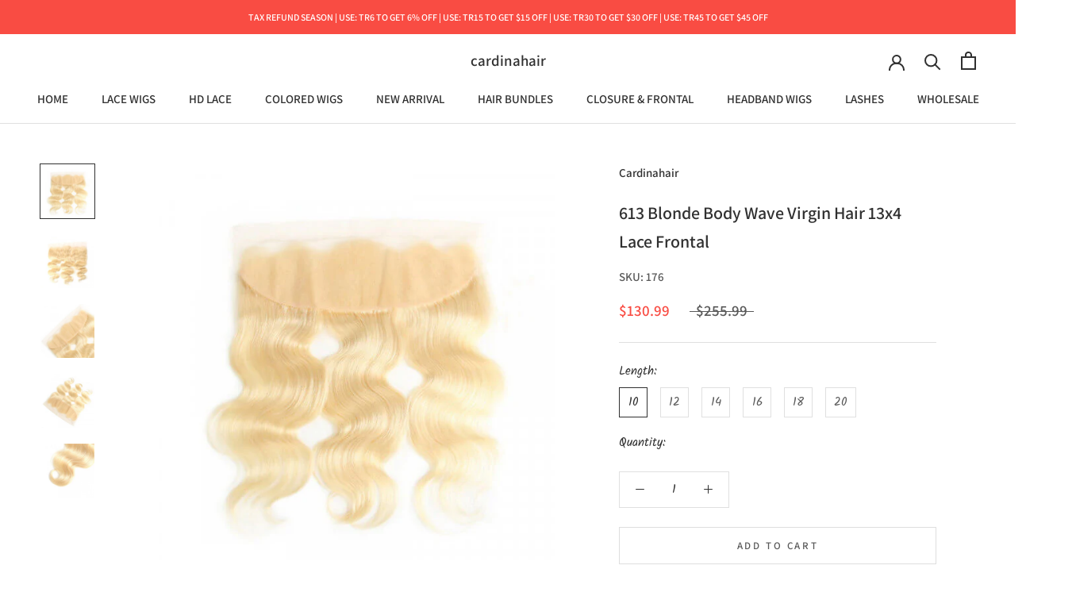

--- FILE ---
content_type: text/html; charset=utf-8
request_url: https://www.cardinahair.com/products/613-blonde-body-wave-brazilian-virgin-hair-13x4-lace-frontal
body_size: 28457
content:


        
        
        
        
        
        <!doctype html>

<html class="no-js" lang="en">
  <head> 
	<script src='https://cdn.shopify.com/s/files/1/0411/8639/4277/t/11/assets/spotlight.js'></script>

    <link href='https://cdn.shopify.com/s/files/1/0411/8639/4277/t/11/assets/ymq-option.css' rel='stylesheet'> 

	<link href='https://option.ymq.cool/option/bottom.css' rel='stylesheet'> 

	<style id="ymq-jsstyle"></style> 

	<script> 
		window.best_option = window.best_option || {}; 

		best_option.shop = `www-cardinahair.myshopify.com`; 

		best_option.page = `product`; 

		best_option.ymq_option_branding = {}; 
		  
			best_option.ymq_option_branding = {"button":{"--button-border-color":"#F9F9F9","--button-border-checked-color":"#000000","--button-border-disabled-color":"#000000","--button-background-color":"#FFFFFF","--button-background-checked-color":"#FFFFFF","--button-background-disabled-color":"#FFFFFF","--button-font-color":"#000000","--button-font-checked-color":"#060606","--button-font-disabled-color":"#CCCCCC","--button-margin-u-d":"4","--button-margin-l-r":"4","--button-padding-u-d":"8","--button-padding-l-r":"16","--button-font-size":"14","--button-line-height":"20","--button-border-radius":"0"},"radio":{"--radio-border-color":"#BBC1E1","--radio-border-checked-color":"#BBC1E1","--radio-border-disabled-color":"#BBC1E1","--radio-border-hover-color":"#BBC1E1","--radio-background-color":"#FFFFFF","--radio-background-checked-color":"#275EFE","--radio-background-disabled-color":"#E1E6F9","--radio-background-hover-color":"#FFFFFF","--radio-inner-color":"#E1E6F9","--radio-inner-checked-color":"#FFFFFF","--radio-inner-disabled-color":"#FFFFFF"},"input":{"--input-background-checked-color":"#FFFFFF","--input-background-color":"#FFFFFF","--input-border-checked-color":"#000000","--input-border-color":"#000000","--input-font-checked-color":"#000000","--input-font-color":"#000000","--input-border-radius":"0","--input-font-size":"14","--input-padding-l-r":"16","--input-padding-u-d":"9","--input-width":"100","--input-max-width":"400"},"select":{"--select-border-color":"#000000","--select-border-checked-color":"#000000","--select-background-color":"#FFFFFF","--select-background-checked-color":"#FFFFFF","--select-font-color":"#000000","--select-font-checked-color":"#000000","--select-option-background-color":"#FFFFFF","--select-option-background-checked-color":"#F5F9FF","--select-option-background-disabled-color":"#FFFFFF","--select-option-font-color":"#000000","--select-option-font-checked-color":"#000000","--select-option-font-disabled-color":"#CCCCCC","--select-padding-u-d":"9","--select-padding-l-r":"16","--select-option-padding-u-d":"9","--select-option-padding-l-r":"16","--select-width":"100","--select-max-width":"400","--select-font-size":"14","--select-border-radius":"0"},"multiple":{"--multiple-background-color":"#F5F9FF","--multiple-font-color":"#000000","--multiple-padding-u-d":"2","--multiple-padding-l-r":"8","--multiple-font-size":"12","--multiple-border-radius":"0"},"img":{"--img-border-color":"#E1E1E1","--img-border-checked-color":"#FFAA33","--img-border-disabled-color":"#000000","--img-width":"50","--img-height":"50","--img-selected-upper-url":"","--img-disabled-upper-url":"","--img-upper-padding":"0","--img-margin-u-d":"2","--img-margin-l-r":"2","--img-border-radius":"4"},"upload":{"--upload-background-color":"#409EFF","--upload-font-color":"#FFFFFF","--upload-border-color":"#409EFF","--upload-padding-u-d":"12","--upload-padding-l-r":"20","--upload-font-size":"12","--upload-border-radius":"4"},"cart":{"--cart-border-color":"#000000","--buy-border-color":"#000000","--cart-border-hover-color":"#000000","--buy-border-hover-color":"#000000","--cart-background-color":"#000000","--buy-background-color":"#000000","--cart-background-hover-color":"#000000","--buy-background-hover-color":"#000000","--cart-font-color":"#FFFFFF","--buy-font-color":"#FFFFFF","--cart-font-hover-color":"#FFFFFF","--buy-font-hover-color":"#FFFFFF","--cart-padding-u-d":"12","--cart-padding-l-r":"16","--buy-padding-u-d":"12","--buy-padding-l-r":"16","--cart-margin-u-d":"4","--cart-margin-l-r":"0","--buy-margin-u-d":"4","--buy-margin-l-r":"0","--cart-width":"100","--cart-max-width":"800","--buy-width":"100","--buy-max-width":"800","--cart-font-size":"14","--cart-border-radius":"0","--buy-font-size":"14","--buy-border-radius":"0"},"quantity":{"--quantity-border-color":"#A6A3A3","--quantity-font-color":"#000000","--quantity-background-color":"#FFFFFF","--quantity-width":"150","--quantity-height":"40","--quantity-font-size":"14","--quantity-border-radius":"0"},"global":{"--global-title-color":"#000000","--global-help-color":"#000000","--global-error-color":"#DC3545","--global-title-font-size":"14","--global-help-font-size":"12","--global-error-font-size":"12","--global-margin-top":"0","--global-margin-bottom":"20","--global-margin-left":"0","--global-margin-right":"0","--global-title-margin-top":"0","--global-title-margin-bottom":"5","--global-title-margin-left":"0","--global-title-margin-right":"0","--global-help-margin-top":"5","--global-help-margin-bottom":"0","--global-help-margin-left":"0","--global-help-margin-right":"0","--global-error-margin-top":"5","--global-error-margin-bottom":"0","--global-error-margin-left":"0","--global-error-margin-right":"0"},"discount":{"--new-discount-normal-color":"#1878B9","--new-discount-error-color":"#E22120","--new-discount-layout":"flex-end"},"lan":{"require":"This is a required field.","email":"Please enter a valid email address.","phone":"Please enter the correct phone.","number":"Please enter an number.","integer":"Please enter an integer.","min_char":"Please enter no less than %s characters.","max_char":"Please enter no more than %s characters.","max_s":"Please choose less than %s options.","min_s":"Please choose more than %s options.","total_s":"Please choose %s options.","min":"Please enter no less than %s.","max":"Please enter no more than %s.","currency":"USD","sold_out":"sold out","please_choose":"Please choose","add_to_cart":"ADD TO CART","buy_it_now":"BUY IT NOW","add_price_text":"Selection will add %s to the price","discount_code":"Discount code","application":"Apply","discount_error1":"Enter a valid discount code","discount_error2":"discount code isn't valid for the items in your cart"},"price":{"--price-border-color":"#000000","--price-background-color":"#FFFFFF","--price-font-color":"#000000","--price-price-font-color":"#03de90","--price-padding-u-d":"9","--price-padding-l-r":"16","--price-width":"100","--price-max-width":"400","--price-font-size":"14","--price-border-radius":"0"},"extra":{"is_show":"0","plan":"1","quantity-box":"0","price-value":"3,4,15,6,16,7","variant-original-margin-bottom":"15","strong-dorp-down":0,"variant-original":"1"}}; 
		 

		best_option.ymq_option_settings = {}; 
		
	        
		best_option.product = {"id":6953249702072,"title":"613 Blonde Body Wave Virgin Hair 13x4 Lace Frontal","handle":"613-blonde-body-wave-brazilian-virgin-hair-13x4-lace-frontal","description":"\u003cul data-mce-fragment=\"1\"\u003e\n\u003cli data-mce-fragment=\"1\"\u003e\u003cspan data-mce-fragment=\"1\"\u003eBrand Name: Cardinahair\u003c\/span\u003e\u003c\/li\u003e\n\u003cli data-mce-fragment=\"1\"\u003e\u003cspan data-mce-fragment=\"1\"\u003eMaterial: 100% Virgin Human Hair\u003c\/span\u003e\u003c\/li\u003e\n\u003cli data-mce-fragment=\"1\"\u003e\u003cspan data-mce-fragment=\"1\"\u003eHair Texture: Body Wave\u003c\/span\u003e\u003c\/li\u003e\n\u003cli data-mce-fragment=\"1\"\u003e\u003cspan data-mce-fragment=\"1\"\u003eHair Color: 613 Blonde\u003c\/span\u003e\u003c\/li\u003e\n\u003cli data-mce-fragment=\"1\"\u003e\u003cspan data-mce-fragment=\"1\"\u003eHair Length: 10-20 inch\u003c\/span\u003e\u003c\/li\u003e\n\u003cli data-mce-fragment=\"1\"\u003e\u003cspan data-mce-fragment=\"1\"\u003eLace Color: Transparent Lace\u003c\/span\u003e\u003c\/li\u003e\n\u003cli data-mce-fragment=\"1\"\u003e\u003cspan data-mce-fragment=\"1\"\u003eSuitable Dying Colors: All Colors\u003c\/span\u003e\u003c\/li\u003e\n\u003cli data-mce-fragment=\"1\"\u003e\u003cspan data-mce-fragment=\"1\"\u003eItems Per Package: 1pc 13x4 Lace Frontal\u003c\/span\u003e\u003c\/li\u003e\n\u003cli data-mce-fragment=\"1\"\u003e\u003cspan data-mce-fragment=\"1\"\u003eProcessing Time: Usually Ship The Order Within 24 Hours Except for Weekends and Holidays\u003c\/span\u003e\u003c\/li\u003e\n\u003cli data-mce-fragment=\"1\"\u003e\u003cspan data-mce-fragment=\"1\"\u003eDelivery Time: 2-3 Working Days By FedEX Or DHL\u003c\/span\u003e\u003c\/li\u003e\n\u003c\/ul\u003e","published_at":"2021-10-22T12:03:24+08:00","created_at":"2021-10-22T12:02:10+08:00","vendor":"Cardinahair","type":"closure\u0026frontal","tags":["13x4 frontal","__tab1:product-deatils-11"],"price":13099,"price_min":13099,"price_max":19699,"available":true,"price_varies":true,"compare_at_price":25599,"compare_at_price_min":25599,"compare_at_price_max":39299,"compare_at_price_varies":true,"variants":[{"id":40732362801336,"title":"10","option1":"10","option2":null,"option3":null,"sku":"176","requires_shipping":true,"taxable":true,"featured_image":null,"available":true,"name":"613 Blonde Body Wave Virgin Hair 13x4 Lace Frontal - 10","public_title":"10","options":["10"],"price":13099,"weight":300,"compare_at_price":25599,"inventory_management":"shopify","barcode":null,"requires_selling_plan":false,"selling_plan_allocations":[]},{"id":40732362834104,"title":"12","option1":"12","option2":null,"option3":null,"sku":"176","requires_shipping":true,"taxable":true,"featured_image":null,"available":true,"name":"613 Blonde Body Wave Virgin Hair 13x4 Lace Frontal - 12","public_title":"12","options":["12"],"price":13699,"weight":300,"compare_at_price":27199,"inventory_management":"shopify","barcode":null,"requires_selling_plan":false,"selling_plan_allocations":[]},{"id":40732362866872,"title":"14","option1":"14","option2":null,"option3":null,"sku":"176","requires_shipping":true,"taxable":true,"featured_image":null,"available":true,"name":"613 Blonde Body Wave Virgin Hair 13x4 Lace Frontal - 14","public_title":"14","options":["14"],"price":15899,"weight":300,"compare_at_price":31699,"inventory_management":"shopify","barcode":null,"requires_selling_plan":false,"selling_plan_allocations":[]},{"id":40732362899640,"title":"16","option1":"16","option2":null,"option3":null,"sku":"176","requires_shipping":true,"taxable":true,"featured_image":null,"available":true,"name":"613 Blonde Body Wave Virgin Hair 13x4 Lace Frontal - 16","public_title":"16","options":["16"],"price":17899,"weight":300,"compare_at_price":35699,"inventory_management":"shopify","barcode":null,"requires_selling_plan":false,"selling_plan_allocations":[]},{"id":40732362932408,"title":"18","option1":"18","option2":null,"option3":null,"sku":"176","requires_shipping":true,"taxable":true,"featured_image":null,"available":true,"name":"613 Blonde Body Wave Virgin Hair 13x4 Lace Frontal - 18","public_title":"18","options":["18"],"price":18999,"weight":300,"compare_at_price":37899,"inventory_management":"shopify","barcode":null,"requires_selling_plan":false,"selling_plan_allocations":[]},{"id":40732362965176,"title":"20","option1":"20","option2":null,"option3":null,"sku":"176","requires_shipping":true,"taxable":true,"featured_image":null,"available":true,"name":"613 Blonde Body Wave Virgin Hair 13x4 Lace Frontal - 20","public_title":"20","options":["20"],"price":19699,"weight":300,"compare_at_price":39299,"inventory_management":"shopify","barcode":null,"requires_selling_plan":false,"selling_plan_allocations":[]}],"images":["\/\/www.cardinahair.com\/cdn\/shop\/products\/613body3_1.jpg?v=1634875374","\/\/www.cardinahair.com\/cdn\/shop\/products\/613-bw-_frontal_4.jpg?v=1634875374","\/\/www.cardinahair.com\/cdn\/shop\/products\/BlondeLaceFrontal_1.jpg?v=1634875374","\/\/www.cardinahair.com\/cdn\/shop\/products\/BlondeLaceFrontal.jpg?v=1634875374","\/\/www.cardinahair.com\/cdn\/shop\/products\/BrazilianVirginHumanHair.jpg?v=1634875374"],"featured_image":"\/\/www.cardinahair.com\/cdn\/shop\/products\/613body3_1.jpg?v=1634875374","options":["Length"],"media":[{"alt":null,"id":25429560000696,"position":1,"preview_image":{"aspect_ratio":1.0,"height":600,"width":600,"src":"\/\/www.cardinahair.com\/cdn\/shop\/products\/613body3_1.jpg?v=1634875374"},"aspect_ratio":1.0,"height":600,"media_type":"image","src":"\/\/www.cardinahair.com\/cdn\/shop\/products\/613body3_1.jpg?v=1634875374","width":600},{"alt":null,"id":25429560033464,"position":2,"preview_image":{"aspect_ratio":1.0,"height":600,"width":600,"src":"\/\/www.cardinahair.com\/cdn\/shop\/products\/613-bw-_frontal_4.jpg?v=1634875374"},"aspect_ratio":1.0,"height":600,"media_type":"image","src":"\/\/www.cardinahair.com\/cdn\/shop\/products\/613-bw-_frontal_4.jpg?v=1634875374","width":600},{"alt":null,"id":25429560066232,"position":3,"preview_image":{"aspect_ratio":1.0,"height":600,"width":600,"src":"\/\/www.cardinahair.com\/cdn\/shop\/products\/BlondeLaceFrontal_1.jpg?v=1634875374"},"aspect_ratio":1.0,"height":600,"media_type":"image","src":"\/\/www.cardinahair.com\/cdn\/shop\/products\/BlondeLaceFrontal_1.jpg?v=1634875374","width":600},{"alt":null,"id":25429560099000,"position":4,"preview_image":{"aspect_ratio":1.0,"height":600,"width":600,"src":"\/\/www.cardinahair.com\/cdn\/shop\/products\/BlondeLaceFrontal.jpg?v=1634875374"},"aspect_ratio":1.0,"height":600,"media_type":"image","src":"\/\/www.cardinahair.com\/cdn\/shop\/products\/BlondeLaceFrontal.jpg?v=1634875374","width":600},{"alt":null,"id":25429560131768,"position":5,"preview_image":{"aspect_ratio":1.0,"height":600,"width":600,"src":"\/\/www.cardinahair.com\/cdn\/shop\/products\/BrazilianVirginHumanHair.jpg?v=1634875374"},"aspect_ratio":1.0,"height":600,"media_type":"image","src":"\/\/www.cardinahair.com\/cdn\/shop\/products\/BrazilianVirginHumanHair.jpg?v=1634875374","width":600}],"requires_selling_plan":false,"selling_plan_groups":[],"content":"\u003cul data-mce-fragment=\"1\"\u003e\n\u003cli data-mce-fragment=\"1\"\u003e\u003cspan data-mce-fragment=\"1\"\u003eBrand Name: Cardinahair\u003c\/span\u003e\u003c\/li\u003e\n\u003cli data-mce-fragment=\"1\"\u003e\u003cspan data-mce-fragment=\"1\"\u003eMaterial: 100% Virgin Human Hair\u003c\/span\u003e\u003c\/li\u003e\n\u003cli data-mce-fragment=\"1\"\u003e\u003cspan data-mce-fragment=\"1\"\u003eHair Texture: Body Wave\u003c\/span\u003e\u003c\/li\u003e\n\u003cli data-mce-fragment=\"1\"\u003e\u003cspan data-mce-fragment=\"1\"\u003eHair Color: 613 Blonde\u003c\/span\u003e\u003c\/li\u003e\n\u003cli data-mce-fragment=\"1\"\u003e\u003cspan data-mce-fragment=\"1\"\u003eHair Length: 10-20 inch\u003c\/span\u003e\u003c\/li\u003e\n\u003cli data-mce-fragment=\"1\"\u003e\u003cspan data-mce-fragment=\"1\"\u003eLace Color: Transparent Lace\u003c\/span\u003e\u003c\/li\u003e\n\u003cli data-mce-fragment=\"1\"\u003e\u003cspan data-mce-fragment=\"1\"\u003eSuitable Dying Colors: All Colors\u003c\/span\u003e\u003c\/li\u003e\n\u003cli data-mce-fragment=\"1\"\u003e\u003cspan data-mce-fragment=\"1\"\u003eItems Per Package: 1pc 13x4 Lace Frontal\u003c\/span\u003e\u003c\/li\u003e\n\u003cli data-mce-fragment=\"1\"\u003e\u003cspan data-mce-fragment=\"1\"\u003eProcessing Time: Usually Ship The Order Within 24 Hours Except for Weekends and Holidays\u003c\/span\u003e\u003c\/li\u003e\n\u003cli data-mce-fragment=\"1\"\u003e\u003cspan data-mce-fragment=\"1\"\u003eDelivery Time: 2-3 Working Days By FedEX Or DHL\u003c\/span\u003e\u003c\/li\u003e\n\u003c\/ul\u003e"}; 

		best_option.ymq_has_only_default_variant = true; 
		 
			best_option.ymq_has_only_default_variant = false; 
		 

		best_option.ymq_status = {}; 
		 

		best_option.ymq_variantjson = {}; 
		 

		best_option.ymq_option_data = {}; 
		
	        
	    best_option.ymq_variant_condition = {}; 
		

		best_option.ymq_option_condition = {}; 
		 

	    best_option.ymq_option_template = {};
		best_option.ymq_option_template_condition = {}; 
	    
	    
	    

        
            best_option.ymq_option_template_sort = false;
        

        
            best_option.ymq_option_template_sort_before = false;
        
        
        best_option.ymq_option_template_c_t = {};
  		best_option.ymq_option_template_condition_c_t = {};
        

        



	</script>

	<script src='https://options.ymq.cool/option/best-options.js'></script>
 
<link href="//www.cardinahair.com/cdn/shop/t/7/assets/tiny.content.min.css?v=21853800148939463861632471014" rel="stylesheet" type="text/css" media="all" />
    <meta charset="utf-8"> 
    <meta name="facebook-domain-verification" content="1tbfc2oqr8c0yarnfdur93ve0g59ux" />
    <meta http-equiv="X-UA-Compatible" content="IE=edge,chrome=1">
    <meta name="viewport" content="width=device-width, initial-scale=1.0, height=device-height, minimum-scale=1.0, maximum-scale=1.0">
    <meta name="theme-color" content="">

    <title>
      613 Blonde Body Wave Virgin Hair 13x4 Lace Frontal &ndash; cardinahair
    </title><meta name="description" content="Brand Name: Cardinahair Material: 100% Virgin Human Hair Hair Texture: Body Wave Hair Color: 613 Blonde Hair Length: 10-20 inch Lace Color: Transparent Lace Suitable Dying Colors: All Colors Items Per Package: 1pc 13x4 Lace Frontal Processing Time: Usually Ship The Order Within 24 Hours Except for Weekends and Holidays"><link rel="canonical" href="https://www.cardinahair.com/products/613-blonde-body-wave-brazilian-virgin-hair-13x4-lace-frontal"><meta property="og:type" content="product">
  <meta property="og:title" content="613 Blonde Body Wave Virgin Hair 13x4 Lace Frontal"><meta property="og:image" content="http://www.cardinahair.com/cdn/shop/products/613body3_1.jpg?v=1634875374">
    <meta property="og:image:secure_url" content="https://www.cardinahair.com/cdn/shop/products/613body3_1.jpg?v=1634875374">
    <meta property="og:image:width" content="600">
    <meta property="og:image:height" content="600"><meta property="product:price:amount" content="130.99">
  <meta property="product:price:currency" content="USD"><meta property="og:description" content="Brand Name: Cardinahair Material: 100% Virgin Human Hair Hair Texture: Body Wave Hair Color: 613 Blonde Hair Length: 10-20 inch Lace Color: Transparent Lace Suitable Dying Colors: All Colors Items Per Package: 1pc 13x4 Lace Frontal Processing Time: Usually Ship The Order Within 24 Hours Except for Weekends and Holidays"><meta property="og:url" content="https://www.cardinahair.com/products/613-blonde-body-wave-brazilian-virgin-hair-13x4-lace-frontal">
<meta property="og:site_name" content="cardinahair"><meta name="twitter:card" content="summary"><meta name="twitter:title" content="613 Blonde Body Wave Virgin Hair 13x4 Lace Frontal">
  <meta name="twitter:description" content="
Brand Name: Cardinahair
Material: 100% Virgin Human Hair
Hair Texture: Body Wave
Hair Color: 613 Blonde
Hair Length: 10-20 inch
Lace Color: Transparent Lace
Suitable Dying Colors: All Colors
Items Per Package: 1pc 13x4 Lace Frontal
Processing Time: Usually Ship The Order Within 24 Hours Except for Weekends and Holidays
Delivery Time: 2-3 Working Days By FedEX Or DHL
">
  <meta name="twitter:image" content="https://www.cardinahair.com/cdn/shop/products/613body3_1_600x600_crop_center.jpg?v=1634875374">
    <style>
  @font-face {
  font-family: Assistant;
  font-weight: 600;
  font-style: normal;
  font-display: fallback;
  src: url("//www.cardinahair.com/cdn/fonts/assistant/assistant_n6.b2cbcfa81550fc99b5d970d0ef582eebcbac24e0.woff2") format("woff2"),
       url("//www.cardinahair.com/cdn/fonts/assistant/assistant_n6.5dced1e1f897f561a8304b6ef1c533d81fd1c6e0.woff") format("woff");
}

  @font-face {
  font-family: Kalam;
  font-weight: 400;
  font-style: normal;
  font-display: fallback;
  src: url("//www.cardinahair.com/cdn/fonts/kalam/kalam_n4.146ac42292d6ecada676dc97796fcd1f16079bde.woff2") format("woff2"),
       url("//www.cardinahair.com/cdn/fonts/kalam/kalam_n4.48d29762039a6523b7155af84f2c9b49c4db9943.woff") format("woff");
}


  @font-face {
  font-family: Kalam;
  font-weight: 700;
  font-style: normal;
  font-display: fallback;
  src: url("//www.cardinahair.com/cdn/fonts/kalam/kalam_n7.9d145e82c2f25f7b78520244aca4418b2ee7dc72.woff2") format("woff2"),
       url("//www.cardinahair.com/cdn/fonts/kalam/kalam_n7.b981b10c409bf6e63a98ccf8c21bc1f42150badc.woff") format("woff");
}

  
  

  :root {
    --heading-font-family : Assistant, sans-serif;
    --heading-font-weight : 600;
    --heading-font-style  : normal;

    --text-font-family : Kalam, cursive;
    --text-font-weight : 400;
    --text-font-style  : normal;

    --base-text-font-size   : 15px;
    --default-text-font-size: 14px;--background          : #ffffff;
    --background-rgb      : 255, 255, 255;
    --light-background    : #ffffff;
    --light-background-rgb: 255, 255, 255;
    --heading-color       : #303030;
    --text-color          : #303030;
    --text-color-rgb      : 48, 48, 48;
    --text-color-light    : #595959;
    --text-color-light-rgb: 89, 89, 89;
    --link-color          : #595959;
    --link-color-rgb      : 89, 89, 89;
    --border-color        : #e0e0e0;
    --border-color-rgb    : 224, 224, 224;

    --button-background    : #fac314;
    --button-background-rgb: 250, 195, 20;
    --button-text-color    : #303030;

    --header-background       : #ffffff;
    --header-heading-color    : #303030;
    --header-light-text-color : #595959;
    --header-border-color     : #e0e0e0;

    --footer-background    : #ffffff;
    --footer-text-color    : #595959;
    --footer-heading-color : #303030;
    --footer-border-color  : #e6e6e6;

    --navigation-background      : #ffffff;
    --navigation-background-rgb  : 255, 255, 255;
    --navigation-text-color      : #303030;
    --navigation-text-color-light: rgba(48, 48, 48, 0.5);
    --navigation-border-color    : rgba(48, 48, 48, 0.25);

    --newsletter-popup-background     : #ffffff;
    --newsletter-popup-text-color     : #303030;
    --newsletter-popup-text-color-rgb : 48, 48, 48;

    --secondary-elements-background       : #fac314;
    --secondary-elements-background-rgb   : 250, 195, 20;
    --secondary-elements-text-color       : #303030;
    --secondary-elements-text-color-light : rgba(48, 48, 48, 0.5);
    --secondary-elements-border-color     : rgba(48, 48, 48, 0.25);

    --product-sale-price-color    : #f94c43;
    --product-sale-price-color-rgb: 249, 76, 67;

    /* Shopify related variables */
    --payment-terms-background-color: #ffffff;

    /* Products */

    --horizontal-spacing-four-products-per-row: 20px;
        --horizontal-spacing-two-products-per-row : 20px;

    --vertical-spacing-four-products-per-row: 40px;
        --vertical-spacing-two-products-per-row : 50px;

    /* Animation */
    --drawer-transition-timing: cubic-bezier(0.645, 0.045, 0.355, 1);
    --header-base-height: 80px; /* We set a default for browsers that do not support CSS variables */

    /* Cursors */
    --cursor-zoom-in-svg    : url(//www.cardinahair.com/cdn/shop/t/7/assets/cursor-zoom-in.svg?v=169337020044000511451631586290);
    --cursor-zoom-in-2x-svg : url(//www.cardinahair.com/cdn/shop/t/7/assets/cursor-zoom-in-2x.svg?v=163885027072013793871631586290);
  }
</style>

<script>
  // IE11 does not have support for CSS variables, so we have to polyfill them
  if (!(((window || {}).CSS || {}).supports && window.CSS.supports('(--a: 0)'))) {
    const script = document.createElement('script');
    script.type = 'text/javascript';
    script.src = 'https://cdn.jsdelivr.net/npm/css-vars-ponyfill@2';
    script.onload = function() {
      cssVars({});
    };

    document.getElementsByTagName('head')[0].appendChild(script);
  }
</script>

    <script>window.performance && window.performance.mark && window.performance.mark('shopify.content_for_header.start');</script><meta name="google-site-verification" content="ac2GPBBxqTMmX9VgA2OzkCds-k3X2JTukY54y3b3hUo">
<meta id="shopify-digital-wallet" name="shopify-digital-wallet" content="/56182440120/digital_wallets/dialog">
<meta name="shopify-checkout-api-token" content="1080ef1e922b1f99e03dd8171e960c2e">
<meta id="in-context-paypal-metadata" data-shop-id="56182440120" data-venmo-supported="false" data-environment="production" data-locale="en_US" data-paypal-v4="true" data-currency="USD">
<link rel="alternate" type="application/json+oembed" href="https://www.cardinahair.com/products/613-blonde-body-wave-brazilian-virgin-hair-13x4-lace-frontal.oembed">
<script async="async" src="/checkouts/internal/preloads.js?locale=en-US"></script>
<script id="shopify-features" type="application/json">{"accessToken":"1080ef1e922b1f99e03dd8171e960c2e","betas":["rich-media-storefront-analytics"],"domain":"www.cardinahair.com","predictiveSearch":true,"shopId":56182440120,"locale":"en"}</script>
<script>var Shopify = Shopify || {};
Shopify.shop = "www-cardinahair.myshopify.com";
Shopify.locale = "en";
Shopify.currency = {"active":"USD","rate":"1.0"};
Shopify.country = "US";
Shopify.theme = {"name":"Prestige","id":124145893560,"schema_name":"Prestige","schema_version":"4.14.5","theme_store_id":855,"role":"main"};
Shopify.theme.handle = "null";
Shopify.theme.style = {"id":null,"handle":null};
Shopify.cdnHost = "www.cardinahair.com/cdn";
Shopify.routes = Shopify.routes || {};
Shopify.routes.root = "/";</script>
<script type="module">!function(o){(o.Shopify=o.Shopify||{}).modules=!0}(window);</script>
<script>!function(o){function n(){var o=[];function n(){o.push(Array.prototype.slice.apply(arguments))}return n.q=o,n}var t=o.Shopify=o.Shopify||{};t.loadFeatures=n(),t.autoloadFeatures=n()}(window);</script>
<script id="shop-js-analytics" type="application/json">{"pageType":"product"}</script>
<script defer="defer" async type="module" src="//www.cardinahair.com/cdn/shopifycloud/shop-js/modules/v2/client.init-shop-cart-sync_WVOgQShq.en.esm.js"></script>
<script defer="defer" async type="module" src="//www.cardinahair.com/cdn/shopifycloud/shop-js/modules/v2/chunk.common_C_13GLB1.esm.js"></script>
<script defer="defer" async type="module" src="//www.cardinahair.com/cdn/shopifycloud/shop-js/modules/v2/chunk.modal_CLfMGd0m.esm.js"></script>
<script type="module">
  await import("//www.cardinahair.com/cdn/shopifycloud/shop-js/modules/v2/client.init-shop-cart-sync_WVOgQShq.en.esm.js");
await import("//www.cardinahair.com/cdn/shopifycloud/shop-js/modules/v2/chunk.common_C_13GLB1.esm.js");
await import("//www.cardinahair.com/cdn/shopifycloud/shop-js/modules/v2/chunk.modal_CLfMGd0m.esm.js");

  window.Shopify.SignInWithShop?.initShopCartSync?.({"fedCMEnabled":true,"windoidEnabled":true});

</script>
<script>(function() {
  var isLoaded = false;
  function asyncLoad() {
    if (isLoaded) return;
    isLoaded = true;
    var urls = ["https:\/\/loox.io\/widget\/4kxQpxGDgi\/loox.1629364642157.js?shop=www-cardinahair.myshopify.com","\/\/code.tidio.co\/3d8djxh3mufco3oyanfauxmauttwtrxk.js?shop=www-cardinahair.myshopify.com","https:\/\/signonify.com\/static\/smartsso.js?shop=www-cardinahair.myshopify.com","https:\/\/wheelstatic.com\/wheel_app\/script\/?shop=www-cardinahair.myshopify.com"];
    for (var i = 0; i < urls.length; i++) {
      var s = document.createElement('script');
      s.type = 'text/javascript';
      s.async = true;
      s.src = urls[i];
      var x = document.getElementsByTagName('script')[0];
      x.parentNode.insertBefore(s, x);
    }
  };
  if(window.attachEvent) {
    window.attachEvent('onload', asyncLoad);
  } else {
    window.addEventListener('load', asyncLoad, false);
  }
})();</script>
<script id="__st">var __st={"a":56182440120,"offset":28800,"reqid":"9049fce5-adf9-4280-a2ca-c93fd4fd196a-1769598658","pageurl":"www.cardinahair.com\/products\/613-blonde-body-wave-brazilian-virgin-hair-13x4-lace-frontal","u":"2e8f6e86a553","p":"product","rtyp":"product","rid":6953249702072};</script>
<script>window.ShopifyPaypalV4VisibilityTracking = true;</script>
<script id="captcha-bootstrap">!function(){'use strict';const t='contact',e='account',n='new_comment',o=[[t,t],['blogs',n],['comments',n],[t,'customer']],c=[[e,'customer_login'],[e,'guest_login'],[e,'recover_customer_password'],[e,'create_customer']],r=t=>t.map((([t,e])=>`form[action*='/${t}']:not([data-nocaptcha='true']) input[name='form_type'][value='${e}']`)).join(','),a=t=>()=>t?[...document.querySelectorAll(t)].map((t=>t.form)):[];function s(){const t=[...o],e=r(t);return a(e)}const i='password',u='form_key',d=['recaptcha-v3-token','g-recaptcha-response','h-captcha-response',i],f=()=>{try{return window.sessionStorage}catch{return}},m='__shopify_v',_=t=>t.elements[u];function p(t,e,n=!1){try{const o=window.sessionStorage,c=JSON.parse(o.getItem(e)),{data:r}=function(t){const{data:e,action:n}=t;return t[m]||n?{data:e,action:n}:{data:t,action:n}}(c);for(const[e,n]of Object.entries(r))t.elements[e]&&(t.elements[e].value=n);n&&o.removeItem(e)}catch(o){console.error('form repopulation failed',{error:o})}}const l='form_type',E='cptcha';function T(t){t.dataset[E]=!0}const w=window,h=w.document,L='Shopify',v='ce_forms',y='captcha';let A=!1;((t,e)=>{const n=(g='f06e6c50-85a8-45c8-87d0-21a2b65856fe',I='https://cdn.shopify.com/shopifycloud/storefront-forms-hcaptcha/ce_storefront_forms_captcha_hcaptcha.v1.5.2.iife.js',D={infoText:'Protected by hCaptcha',privacyText:'Privacy',termsText:'Terms'},(t,e,n)=>{const o=w[L][v],c=o.bindForm;if(c)return c(t,g,e,D).then(n);var r;o.q.push([[t,g,e,D],n]),r=I,A||(h.body.append(Object.assign(h.createElement('script'),{id:'captcha-provider',async:!0,src:r})),A=!0)});var g,I,D;w[L]=w[L]||{},w[L][v]=w[L][v]||{},w[L][v].q=[],w[L][y]=w[L][y]||{},w[L][y].protect=function(t,e){n(t,void 0,e),T(t)},Object.freeze(w[L][y]),function(t,e,n,w,h,L){const[v,y,A,g]=function(t,e,n){const i=e?o:[],u=t?c:[],d=[...i,...u],f=r(d),m=r(i),_=r(d.filter((([t,e])=>n.includes(e))));return[a(f),a(m),a(_),s()]}(w,h,L),I=t=>{const e=t.target;return e instanceof HTMLFormElement?e:e&&e.form},D=t=>v().includes(t);t.addEventListener('submit',(t=>{const e=I(t);if(!e)return;const n=D(e)&&!e.dataset.hcaptchaBound&&!e.dataset.recaptchaBound,o=_(e),c=g().includes(e)&&(!o||!o.value);(n||c)&&t.preventDefault(),c&&!n&&(function(t){try{if(!f())return;!function(t){const e=f();if(!e)return;const n=_(t);if(!n)return;const o=n.value;o&&e.removeItem(o)}(t);const e=Array.from(Array(32),(()=>Math.random().toString(36)[2])).join('');!function(t,e){_(t)||t.append(Object.assign(document.createElement('input'),{type:'hidden',name:u})),t.elements[u].value=e}(t,e),function(t,e){const n=f();if(!n)return;const o=[...t.querySelectorAll(`input[type='${i}']`)].map((({name:t})=>t)),c=[...d,...o],r={};for(const[a,s]of new FormData(t).entries())c.includes(a)||(r[a]=s);n.setItem(e,JSON.stringify({[m]:1,action:t.action,data:r}))}(t,e)}catch(e){console.error('failed to persist form',e)}}(e),e.submit())}));const S=(t,e)=>{t&&!t.dataset[E]&&(n(t,e.some((e=>e===t))),T(t))};for(const o of['focusin','change'])t.addEventListener(o,(t=>{const e=I(t);D(e)&&S(e,y())}));const B=e.get('form_key'),M=e.get(l),P=B&&M;t.addEventListener('DOMContentLoaded',(()=>{const t=y();if(P)for(const e of t)e.elements[l].value===M&&p(e,B);[...new Set([...A(),...v().filter((t=>'true'===t.dataset.shopifyCaptcha))])].forEach((e=>S(e,t)))}))}(h,new URLSearchParams(w.location.search),n,t,e,['guest_login'])})(!0,!0)}();</script>
<script integrity="sha256-4kQ18oKyAcykRKYeNunJcIwy7WH5gtpwJnB7kiuLZ1E=" data-source-attribution="shopify.loadfeatures" defer="defer" src="//www.cardinahair.com/cdn/shopifycloud/storefront/assets/storefront/load_feature-a0a9edcb.js" crossorigin="anonymous"></script>
<script data-source-attribution="shopify.dynamic_checkout.dynamic.init">var Shopify=Shopify||{};Shopify.PaymentButton=Shopify.PaymentButton||{isStorefrontPortableWallets:!0,init:function(){window.Shopify.PaymentButton.init=function(){};var t=document.createElement("script");t.src="https://www.cardinahair.com/cdn/shopifycloud/portable-wallets/latest/portable-wallets.en.js",t.type="module",document.head.appendChild(t)}};
</script>
<script data-source-attribution="shopify.dynamic_checkout.buyer_consent">
  function portableWalletsHideBuyerConsent(e){var t=document.getElementById("shopify-buyer-consent"),n=document.getElementById("shopify-subscription-policy-button");t&&n&&(t.classList.add("hidden"),t.setAttribute("aria-hidden","true"),n.removeEventListener("click",e))}function portableWalletsShowBuyerConsent(e){var t=document.getElementById("shopify-buyer-consent"),n=document.getElementById("shopify-subscription-policy-button");t&&n&&(t.classList.remove("hidden"),t.removeAttribute("aria-hidden"),n.addEventListener("click",e))}window.Shopify?.PaymentButton&&(window.Shopify.PaymentButton.hideBuyerConsent=portableWalletsHideBuyerConsent,window.Shopify.PaymentButton.showBuyerConsent=portableWalletsShowBuyerConsent);
</script>
<script>
  function portableWalletsCleanup(e){e&&e.src&&console.error("Failed to load portable wallets script "+e.src);var t=document.querySelectorAll("shopify-accelerated-checkout .shopify-payment-button__skeleton, shopify-accelerated-checkout-cart .wallet-cart-button__skeleton"),e=document.getElementById("shopify-buyer-consent");for(let e=0;e<t.length;e++)t[e].remove();e&&e.remove()}function portableWalletsNotLoadedAsModule(e){e instanceof ErrorEvent&&"string"==typeof e.message&&e.message.includes("import.meta")&&"string"==typeof e.filename&&e.filename.includes("portable-wallets")&&(window.removeEventListener("error",portableWalletsNotLoadedAsModule),window.Shopify.PaymentButton.failedToLoad=e,"loading"===document.readyState?document.addEventListener("DOMContentLoaded",window.Shopify.PaymentButton.init):window.Shopify.PaymentButton.init())}window.addEventListener("error",portableWalletsNotLoadedAsModule);
</script>

<script type="module" src="https://www.cardinahair.com/cdn/shopifycloud/portable-wallets/latest/portable-wallets.en.js" onError="portableWalletsCleanup(this)" crossorigin="anonymous"></script>
<script nomodule>
  document.addEventListener("DOMContentLoaded", portableWalletsCleanup);
</script>

<link id="shopify-accelerated-checkout-styles" rel="stylesheet" media="screen" href="https://www.cardinahair.com/cdn/shopifycloud/portable-wallets/latest/accelerated-checkout-backwards-compat.css" crossorigin="anonymous">
<style id="shopify-accelerated-checkout-cart">
        #shopify-buyer-consent {
  margin-top: 1em;
  display: inline-block;
  width: 100%;
}

#shopify-buyer-consent.hidden {
  display: none;
}

#shopify-subscription-policy-button {
  background: none;
  border: none;
  padding: 0;
  text-decoration: underline;
  font-size: inherit;
  cursor: pointer;
}

#shopify-subscription-policy-button::before {
  box-shadow: none;
}

      </style>

<script>window.performance && window.performance.mark && window.performance.mark('shopify.content_for_header.end');</script>

    <link rel="stylesheet" href="//www.cardinahair.com/cdn/shop/t/7/assets/theme.css?v=45546208512779197831632477607">

    <script>// This allows to expose several variables to the global scope, to be used in scripts
      window.theme = {
        pageType: "product",
        moneyFormat: "${{amount}}",
        moneyWithCurrencyFormat: "${{amount}} USD",
        productImageSize: "natural",
        searchMode: "product",
        showPageTransition: true,
        showElementStaggering: true,
        showImageZooming: true
      };

      window.routes = {
        rootUrl: "\/",
        rootUrlWithoutSlash: '',
        cartUrl: "\/cart",
        cartAddUrl: "\/cart\/add",
        cartChangeUrl: "\/cart\/change",
        searchUrl: "\/search",
        productRecommendationsUrl: "\/recommendations\/products"
      };

      window.languages = {
        cartAddNote: "Add Order Note",
        cartEditNote: "Edit Order Note",
        productImageLoadingError: "This image could not be loaded. Please try to reload the page.",
        productFormAddToCart: "Add to cart",
        productFormUnavailable: "Unavailable",
        productFormSoldOut: "Sold Out",
        shippingEstimatorOneResult: "1 option available:",
        shippingEstimatorMoreResults: "{{count}} options available:",
        shippingEstimatorNoResults: "No shipping could be found"
      };

      window.lazySizesConfig = {
        loadHidden: false,
        hFac: 0.5,
        expFactor: 2,
        ricTimeout: 150,
        lazyClass: 'Image--lazyLoad',
        loadingClass: 'Image--lazyLoading',
        loadedClass: 'Image--lazyLoaded'
      };

      document.documentElement.className = document.documentElement.className.replace('no-js', 'js');
      document.documentElement.style.setProperty('--window-height', window.innerHeight + 'px');

      // We do a quick detection of some features (we could use Modernizr but for so little...)
      (function() {
        document.documentElement.className += ((window.CSS && window.CSS.supports('(position: sticky) or (position: -webkit-sticky)')) ? ' supports-sticky' : ' no-supports-sticky');
        document.documentElement.className += (window.matchMedia('(-moz-touch-enabled: 1), (hover: none)')).matches ? ' no-supports-hover' : ' supports-hover';
      }());
    </script>

    <script src="//www.cardinahair.com/cdn/shop/t/7/assets/lazysizes.min.js?v=174358363404432586981624526763" async></script><script src="https://polyfill-fastly.net/v3/polyfill.min.js?unknown=polyfill&features=fetch,Element.prototype.closest,Element.prototype.remove,Element.prototype.classList,Array.prototype.includes,Array.prototype.fill,Object.assign,CustomEvent,IntersectionObserver,IntersectionObserverEntry,URL" defer></script>
    <script src="//www.cardinahair.com/cdn/shop/t/7/assets/libs.min.js?v=26178543184394469741624526763" defer></script>
    <script src="//www.cardinahair.com/cdn/shop/t/7/assets/theme.min.js?v=67427764916843642421625497627" defer></script>
    <script src="//www.cardinahair.com/cdn/shop/t/7/assets/custom.js?v=183944157590872491501624526765" defer></script>

    <script>
      (function () {
        window.onpageshow = function() {
          if (window.theme.showPageTransition) {
            var pageTransition = document.querySelector('.PageTransition');

            if (pageTransition) {
              pageTransition.style.visibility = 'visible';
              pageTransition.style.opacity = '0';
            }
          }

          // When the page is loaded from the cache, we have to reload the cart content
          document.documentElement.dispatchEvent(new CustomEvent('cart:refresh', {
            bubbles: true
          }));
        };
      })();
    </script>

    
  <script type="application/ld+json">
  {
    "@context": "http://schema.org",
    "@type": "Product",
    "offers": [{
          "@type": "Offer",
          "name": "10",
          "availability":"https://schema.org/InStock",
          "price": 130.99,
          "priceCurrency": "USD",
          "priceValidUntil": "2026-02-07","sku": "176","url": "/products/613-blonde-body-wave-brazilian-virgin-hair-13x4-lace-frontal?variant=40732362801336"
        },
{
          "@type": "Offer",
          "name": "12",
          "availability":"https://schema.org/InStock",
          "price": 136.99,
          "priceCurrency": "USD",
          "priceValidUntil": "2026-02-07","sku": "176","url": "/products/613-blonde-body-wave-brazilian-virgin-hair-13x4-lace-frontal?variant=40732362834104"
        },
{
          "@type": "Offer",
          "name": "14",
          "availability":"https://schema.org/InStock",
          "price": 158.99,
          "priceCurrency": "USD",
          "priceValidUntil": "2026-02-07","sku": "176","url": "/products/613-blonde-body-wave-brazilian-virgin-hair-13x4-lace-frontal?variant=40732362866872"
        },
{
          "@type": "Offer",
          "name": "16",
          "availability":"https://schema.org/InStock",
          "price": 178.99,
          "priceCurrency": "USD",
          "priceValidUntil": "2026-02-07","sku": "176","url": "/products/613-blonde-body-wave-brazilian-virgin-hair-13x4-lace-frontal?variant=40732362899640"
        },
{
          "@type": "Offer",
          "name": "18",
          "availability":"https://schema.org/InStock",
          "price": 189.99,
          "priceCurrency": "USD",
          "priceValidUntil": "2026-02-07","sku": "176","url": "/products/613-blonde-body-wave-brazilian-virgin-hair-13x4-lace-frontal?variant=40732362932408"
        },
{
          "@type": "Offer",
          "name": "20",
          "availability":"https://schema.org/InStock",
          "price": 196.99,
          "priceCurrency": "USD",
          "priceValidUntil": "2026-02-07","sku": "176","url": "/products/613-blonde-body-wave-brazilian-virgin-hair-13x4-lace-frontal?variant=40732362965176"
        }
],
    "brand": {
      "name": "Cardinahair"
    },
    "name": "613 Blonde Body Wave Virgin Hair 13x4 Lace Frontal",
    "description": "\nBrand Name: Cardinahair\nMaterial: 100% Virgin Human Hair\nHair Texture: Body Wave\nHair Color: 613 Blonde\nHair Length: 10-20 inch\nLace Color: Transparent Lace\nSuitable Dying Colors: All Colors\nItems Per Package: 1pc 13x4 Lace Frontal\nProcessing Time: Usually Ship The Order Within 24 Hours Except for Weekends and Holidays\nDelivery Time: 2-3 Working Days By FedEX Or DHL\n",
    "category": "closure\u0026frontal",
    "url": "/products/613-blonde-body-wave-brazilian-virgin-hair-13x4-lace-frontal",
    "sku": "176",
    "image": {
      "@type": "ImageObject",
      "url": "https://www.cardinahair.com/cdn/shop/products/613body3_1_1024x.jpg?v=1634875374",
      "image": "https://www.cardinahair.com/cdn/shop/products/613body3_1_1024x.jpg?v=1634875374",
      "name": "613 Blonde Body Wave Virgin Hair 13x4 Lace Frontal",
      "width": "1024",
      "height": "1024"
    }
  }
  </script>



  <script type="application/ld+json">
  {
    "@context": "http://schema.org",
    "@type": "BreadcrumbList",
  "itemListElement": [{
      "@type": "ListItem",
      "position": 1,
      "name": "Translation missing: en.general.breadcrumb.home",
      "item": "https://www.cardinahair.com"
    },{
          "@type": "ListItem",
          "position": 2,
          "name": "613 Blonde Body Wave Virgin Hair 13x4 Lace Frontal",
          "item": "https://www.cardinahair.com/products/613-blonde-body-wave-brazilian-virgin-hair-13x4-lace-frontal"
        }]
  }
  </script>

  
	<script>var loox_global_hash = '1756689780655';</script><style>.loox-reviews-default { max-width: 1200px; margin: 0 auto; }.loox-rating .loox-icon { color:#FAC357; }
:root { --lxs-rating-icon-color: #FAC357; }</style>
<link href="https://monorail-edge.shopifysvc.com" rel="dns-prefetch">
<script>(function(){if ("sendBeacon" in navigator && "performance" in window) {try {var session_token_from_headers = performance.getEntriesByType('navigation')[0].serverTiming.find(x => x.name == '_s').description;} catch {var session_token_from_headers = undefined;}var session_cookie_matches = document.cookie.match(/_shopify_s=([^;]*)/);var session_token_from_cookie = session_cookie_matches && session_cookie_matches.length === 2 ? session_cookie_matches[1] : "";var session_token = session_token_from_headers || session_token_from_cookie || "";function handle_abandonment_event(e) {var entries = performance.getEntries().filter(function(entry) {return /monorail-edge.shopifysvc.com/.test(entry.name);});if (!window.abandonment_tracked && entries.length === 0) {window.abandonment_tracked = true;var currentMs = Date.now();var navigation_start = performance.timing.navigationStart;var payload = {shop_id: 56182440120,url: window.location.href,navigation_start,duration: currentMs - navigation_start,session_token,page_type: "product"};window.navigator.sendBeacon("https://monorail-edge.shopifysvc.com/v1/produce", JSON.stringify({schema_id: "online_store_buyer_site_abandonment/1.1",payload: payload,metadata: {event_created_at_ms: currentMs,event_sent_at_ms: currentMs}}));}}window.addEventListener('pagehide', handle_abandonment_event);}}());</script>
<script id="web-pixels-manager-setup">(function e(e,d,r,n,o){if(void 0===o&&(o={}),!Boolean(null===(a=null===(i=window.Shopify)||void 0===i?void 0:i.analytics)||void 0===a?void 0:a.replayQueue)){var i,a;window.Shopify=window.Shopify||{};var t=window.Shopify;t.analytics=t.analytics||{};var s=t.analytics;s.replayQueue=[],s.publish=function(e,d,r){return s.replayQueue.push([e,d,r]),!0};try{self.performance.mark("wpm:start")}catch(e){}var l=function(){var e={modern:/Edge?\/(1{2}[4-9]|1[2-9]\d|[2-9]\d{2}|\d{4,})\.\d+(\.\d+|)|Firefox\/(1{2}[4-9]|1[2-9]\d|[2-9]\d{2}|\d{4,})\.\d+(\.\d+|)|Chrom(ium|e)\/(9{2}|\d{3,})\.\d+(\.\d+|)|(Maci|X1{2}).+ Version\/(15\.\d+|(1[6-9]|[2-9]\d|\d{3,})\.\d+)([,.]\d+|)( \(\w+\)|)( Mobile\/\w+|) Safari\/|Chrome.+OPR\/(9{2}|\d{3,})\.\d+\.\d+|(CPU[ +]OS|iPhone[ +]OS|CPU[ +]iPhone|CPU IPhone OS|CPU iPad OS)[ +]+(15[._]\d+|(1[6-9]|[2-9]\d|\d{3,})[._]\d+)([._]\d+|)|Android:?[ /-](13[3-9]|1[4-9]\d|[2-9]\d{2}|\d{4,})(\.\d+|)(\.\d+|)|Android.+Firefox\/(13[5-9]|1[4-9]\d|[2-9]\d{2}|\d{4,})\.\d+(\.\d+|)|Android.+Chrom(ium|e)\/(13[3-9]|1[4-9]\d|[2-9]\d{2}|\d{4,})\.\d+(\.\d+|)|SamsungBrowser\/([2-9]\d|\d{3,})\.\d+/,legacy:/Edge?\/(1[6-9]|[2-9]\d|\d{3,})\.\d+(\.\d+|)|Firefox\/(5[4-9]|[6-9]\d|\d{3,})\.\d+(\.\d+|)|Chrom(ium|e)\/(5[1-9]|[6-9]\d|\d{3,})\.\d+(\.\d+|)([\d.]+$|.*Safari\/(?![\d.]+ Edge\/[\d.]+$))|(Maci|X1{2}).+ Version\/(10\.\d+|(1[1-9]|[2-9]\d|\d{3,})\.\d+)([,.]\d+|)( \(\w+\)|)( Mobile\/\w+|) Safari\/|Chrome.+OPR\/(3[89]|[4-9]\d|\d{3,})\.\d+\.\d+|(CPU[ +]OS|iPhone[ +]OS|CPU[ +]iPhone|CPU IPhone OS|CPU iPad OS)[ +]+(10[._]\d+|(1[1-9]|[2-9]\d|\d{3,})[._]\d+)([._]\d+|)|Android:?[ /-](13[3-9]|1[4-9]\d|[2-9]\d{2}|\d{4,})(\.\d+|)(\.\d+|)|Mobile Safari.+OPR\/([89]\d|\d{3,})\.\d+\.\d+|Android.+Firefox\/(13[5-9]|1[4-9]\d|[2-9]\d{2}|\d{4,})\.\d+(\.\d+|)|Android.+Chrom(ium|e)\/(13[3-9]|1[4-9]\d|[2-9]\d{2}|\d{4,})\.\d+(\.\d+|)|Android.+(UC? ?Browser|UCWEB|U3)[ /]?(15\.([5-9]|\d{2,})|(1[6-9]|[2-9]\d|\d{3,})\.\d+)\.\d+|SamsungBrowser\/(5\.\d+|([6-9]|\d{2,})\.\d+)|Android.+MQ{2}Browser\/(14(\.(9|\d{2,})|)|(1[5-9]|[2-9]\d|\d{3,})(\.\d+|))(\.\d+|)|K[Aa][Ii]OS\/(3\.\d+|([4-9]|\d{2,})\.\d+)(\.\d+|)/},d=e.modern,r=e.legacy,n=navigator.userAgent;return n.match(d)?"modern":n.match(r)?"legacy":"unknown"}(),u="modern"===l?"modern":"legacy",c=(null!=n?n:{modern:"",legacy:""})[u],f=function(e){return[e.baseUrl,"/wpm","/b",e.hashVersion,"modern"===e.buildTarget?"m":"l",".js"].join("")}({baseUrl:d,hashVersion:r,buildTarget:u}),m=function(e){var d=e.version,r=e.bundleTarget,n=e.surface,o=e.pageUrl,i=e.monorailEndpoint;return{emit:function(e){var a=e.status,t=e.errorMsg,s=(new Date).getTime(),l=JSON.stringify({metadata:{event_sent_at_ms:s},events:[{schema_id:"web_pixels_manager_load/3.1",payload:{version:d,bundle_target:r,page_url:o,status:a,surface:n,error_msg:t},metadata:{event_created_at_ms:s}}]});if(!i)return console&&console.warn&&console.warn("[Web Pixels Manager] No Monorail endpoint provided, skipping logging."),!1;try{return self.navigator.sendBeacon.bind(self.navigator)(i,l)}catch(e){}var u=new XMLHttpRequest;try{return u.open("POST",i,!0),u.setRequestHeader("Content-Type","text/plain"),u.send(l),!0}catch(e){return console&&console.warn&&console.warn("[Web Pixels Manager] Got an unhandled error while logging to Monorail."),!1}}}}({version:r,bundleTarget:l,surface:e.surface,pageUrl:self.location.href,monorailEndpoint:e.monorailEndpoint});try{o.browserTarget=l,function(e){var d=e.src,r=e.async,n=void 0===r||r,o=e.onload,i=e.onerror,a=e.sri,t=e.scriptDataAttributes,s=void 0===t?{}:t,l=document.createElement("script"),u=document.querySelector("head"),c=document.querySelector("body");if(l.async=n,l.src=d,a&&(l.integrity=a,l.crossOrigin="anonymous"),s)for(var f in s)if(Object.prototype.hasOwnProperty.call(s,f))try{l.dataset[f]=s[f]}catch(e){}if(o&&l.addEventListener("load",o),i&&l.addEventListener("error",i),u)u.appendChild(l);else{if(!c)throw new Error("Did not find a head or body element to append the script");c.appendChild(l)}}({src:f,async:!0,onload:function(){if(!function(){var e,d;return Boolean(null===(d=null===(e=window.Shopify)||void 0===e?void 0:e.analytics)||void 0===d?void 0:d.initialized)}()){var d=window.webPixelsManager.init(e)||void 0;if(d){var r=window.Shopify.analytics;r.replayQueue.forEach((function(e){var r=e[0],n=e[1],o=e[2];d.publishCustomEvent(r,n,o)})),r.replayQueue=[],r.publish=d.publishCustomEvent,r.visitor=d.visitor,r.initialized=!0}}},onerror:function(){return m.emit({status:"failed",errorMsg:"".concat(f," has failed to load")})},sri:function(e){var d=/^sha384-[A-Za-z0-9+/=]+$/;return"string"==typeof e&&d.test(e)}(c)?c:"",scriptDataAttributes:o}),m.emit({status:"loading"})}catch(e){m.emit({status:"failed",errorMsg:(null==e?void 0:e.message)||"Unknown error"})}}})({shopId: 56182440120,storefrontBaseUrl: "https://www.cardinahair.com",extensionsBaseUrl: "https://extensions.shopifycdn.com/cdn/shopifycloud/web-pixels-manager",monorailEndpoint: "https://monorail-edge.shopifysvc.com/unstable/produce_batch",surface: "storefront-renderer",enabledBetaFlags: ["2dca8a86"],webPixelsConfigList: [{"id":"705790136","configuration":"{\"config\":\"{\\\"pixel_id\\\":\\\"GT-K8MTDS8\\\",\\\"gtag_events\\\":[{\\\"type\\\":\\\"purchase\\\",\\\"action_label\\\":\\\"MC-58KQC8VHEX\\\"},{\\\"type\\\":\\\"page_view\\\",\\\"action_label\\\":\\\"MC-58KQC8VHEX\\\"},{\\\"type\\\":\\\"view_item\\\",\\\"action_label\\\":\\\"MC-58KQC8VHEX\\\"}],\\\"enable_monitoring_mode\\\":false}\"}","eventPayloadVersion":"v1","runtimeContext":"OPEN","scriptVersion":"b2a88bafab3e21179ed38636efcd8a93","type":"APP","apiClientId":1780363,"privacyPurposes":[],"dataSharingAdjustments":{"protectedCustomerApprovalScopes":["read_customer_address","read_customer_email","read_customer_name","read_customer_personal_data","read_customer_phone"]}},{"id":"364970168","configuration":"{\"pixel_id\":\"260244386209491\",\"pixel_type\":\"facebook_pixel\",\"metaapp_system_user_token\":\"-\"}","eventPayloadVersion":"v1","runtimeContext":"OPEN","scriptVersion":"ca16bc87fe92b6042fbaa3acc2fbdaa6","type":"APP","apiClientId":2329312,"privacyPurposes":["ANALYTICS","MARKETING","SALE_OF_DATA"],"dataSharingAdjustments":{"protectedCustomerApprovalScopes":["read_customer_address","read_customer_email","read_customer_name","read_customer_personal_data","read_customer_phone"]}},{"id":"53084344","eventPayloadVersion":"v1","runtimeContext":"LAX","scriptVersion":"1","type":"CUSTOM","privacyPurposes":["MARKETING"],"name":"Meta pixel (migrated)"},{"id":"shopify-app-pixel","configuration":"{}","eventPayloadVersion":"v1","runtimeContext":"STRICT","scriptVersion":"0450","apiClientId":"shopify-pixel","type":"APP","privacyPurposes":["ANALYTICS","MARKETING"]},{"id":"shopify-custom-pixel","eventPayloadVersion":"v1","runtimeContext":"LAX","scriptVersion":"0450","apiClientId":"shopify-pixel","type":"CUSTOM","privacyPurposes":["ANALYTICS","MARKETING"]}],isMerchantRequest: false,initData: {"shop":{"name":"cardinahair","paymentSettings":{"currencyCode":"USD"},"myshopifyDomain":"www-cardinahair.myshopify.com","countryCode":"CN","storefrontUrl":"https:\/\/www.cardinahair.com"},"customer":null,"cart":null,"checkout":null,"productVariants":[{"price":{"amount":130.99,"currencyCode":"USD"},"product":{"title":"613 Blonde Body Wave Virgin Hair 13x4 Lace Frontal","vendor":"Cardinahair","id":"6953249702072","untranslatedTitle":"613 Blonde Body Wave Virgin Hair 13x4 Lace Frontal","url":"\/products\/613-blonde-body-wave-brazilian-virgin-hair-13x4-lace-frontal","type":"closure\u0026frontal"},"id":"40732362801336","image":{"src":"\/\/www.cardinahair.com\/cdn\/shop\/products\/613body3_1.jpg?v=1634875374"},"sku":"176","title":"10","untranslatedTitle":"10"},{"price":{"amount":136.99,"currencyCode":"USD"},"product":{"title":"613 Blonde Body Wave Virgin Hair 13x4 Lace Frontal","vendor":"Cardinahair","id":"6953249702072","untranslatedTitle":"613 Blonde Body Wave Virgin Hair 13x4 Lace Frontal","url":"\/products\/613-blonde-body-wave-brazilian-virgin-hair-13x4-lace-frontal","type":"closure\u0026frontal"},"id":"40732362834104","image":{"src":"\/\/www.cardinahair.com\/cdn\/shop\/products\/613body3_1.jpg?v=1634875374"},"sku":"176","title":"12","untranslatedTitle":"12"},{"price":{"amount":158.99,"currencyCode":"USD"},"product":{"title":"613 Blonde Body Wave Virgin Hair 13x4 Lace Frontal","vendor":"Cardinahair","id":"6953249702072","untranslatedTitle":"613 Blonde Body Wave Virgin Hair 13x4 Lace Frontal","url":"\/products\/613-blonde-body-wave-brazilian-virgin-hair-13x4-lace-frontal","type":"closure\u0026frontal"},"id":"40732362866872","image":{"src":"\/\/www.cardinahair.com\/cdn\/shop\/products\/613body3_1.jpg?v=1634875374"},"sku":"176","title":"14","untranslatedTitle":"14"},{"price":{"amount":178.99,"currencyCode":"USD"},"product":{"title":"613 Blonde Body Wave Virgin Hair 13x4 Lace Frontal","vendor":"Cardinahair","id":"6953249702072","untranslatedTitle":"613 Blonde Body Wave Virgin Hair 13x4 Lace Frontal","url":"\/products\/613-blonde-body-wave-brazilian-virgin-hair-13x4-lace-frontal","type":"closure\u0026frontal"},"id":"40732362899640","image":{"src":"\/\/www.cardinahair.com\/cdn\/shop\/products\/613body3_1.jpg?v=1634875374"},"sku":"176","title":"16","untranslatedTitle":"16"},{"price":{"amount":189.99,"currencyCode":"USD"},"product":{"title":"613 Blonde Body Wave Virgin Hair 13x4 Lace Frontal","vendor":"Cardinahair","id":"6953249702072","untranslatedTitle":"613 Blonde Body Wave Virgin Hair 13x4 Lace Frontal","url":"\/products\/613-blonde-body-wave-brazilian-virgin-hair-13x4-lace-frontal","type":"closure\u0026frontal"},"id":"40732362932408","image":{"src":"\/\/www.cardinahair.com\/cdn\/shop\/products\/613body3_1.jpg?v=1634875374"},"sku":"176","title":"18","untranslatedTitle":"18"},{"price":{"amount":196.99,"currencyCode":"USD"},"product":{"title":"613 Blonde Body Wave Virgin Hair 13x4 Lace Frontal","vendor":"Cardinahair","id":"6953249702072","untranslatedTitle":"613 Blonde Body Wave Virgin Hair 13x4 Lace Frontal","url":"\/products\/613-blonde-body-wave-brazilian-virgin-hair-13x4-lace-frontal","type":"closure\u0026frontal"},"id":"40732362965176","image":{"src":"\/\/www.cardinahair.com\/cdn\/shop\/products\/613body3_1.jpg?v=1634875374"},"sku":"176","title":"20","untranslatedTitle":"20"}],"purchasingCompany":null},},"https://www.cardinahair.com/cdn","fcfee988w5aeb613cpc8e4bc33m6693e112",{"modern":"","legacy":""},{"shopId":"56182440120","storefrontBaseUrl":"https:\/\/www.cardinahair.com","extensionBaseUrl":"https:\/\/extensions.shopifycdn.com\/cdn\/shopifycloud\/web-pixels-manager","surface":"storefront-renderer","enabledBetaFlags":"[\"2dca8a86\"]","isMerchantRequest":"false","hashVersion":"fcfee988w5aeb613cpc8e4bc33m6693e112","publish":"custom","events":"[[\"page_viewed\",{}],[\"product_viewed\",{\"productVariant\":{\"price\":{\"amount\":130.99,\"currencyCode\":\"USD\"},\"product\":{\"title\":\"613 Blonde Body Wave Virgin Hair 13x4 Lace Frontal\",\"vendor\":\"Cardinahair\",\"id\":\"6953249702072\",\"untranslatedTitle\":\"613 Blonde Body Wave Virgin Hair 13x4 Lace Frontal\",\"url\":\"\/products\/613-blonde-body-wave-brazilian-virgin-hair-13x4-lace-frontal\",\"type\":\"closure\u0026frontal\"},\"id\":\"40732362801336\",\"image\":{\"src\":\"\/\/www.cardinahair.com\/cdn\/shop\/products\/613body3_1.jpg?v=1634875374\"},\"sku\":\"176\",\"title\":\"10\",\"untranslatedTitle\":\"10\"}}]]"});</script><script>
  window.ShopifyAnalytics = window.ShopifyAnalytics || {};
  window.ShopifyAnalytics.meta = window.ShopifyAnalytics.meta || {};
  window.ShopifyAnalytics.meta.currency = 'USD';
  var meta = {"product":{"id":6953249702072,"gid":"gid:\/\/shopify\/Product\/6953249702072","vendor":"Cardinahair","type":"closure\u0026frontal","handle":"613-blonde-body-wave-brazilian-virgin-hair-13x4-lace-frontal","variants":[{"id":40732362801336,"price":13099,"name":"613 Blonde Body Wave Virgin Hair 13x4 Lace Frontal - 10","public_title":"10","sku":"176"},{"id":40732362834104,"price":13699,"name":"613 Blonde Body Wave Virgin Hair 13x4 Lace Frontal - 12","public_title":"12","sku":"176"},{"id":40732362866872,"price":15899,"name":"613 Blonde Body Wave Virgin Hair 13x4 Lace Frontal - 14","public_title":"14","sku":"176"},{"id":40732362899640,"price":17899,"name":"613 Blonde Body Wave Virgin Hair 13x4 Lace Frontal - 16","public_title":"16","sku":"176"},{"id":40732362932408,"price":18999,"name":"613 Blonde Body Wave Virgin Hair 13x4 Lace Frontal - 18","public_title":"18","sku":"176"},{"id":40732362965176,"price":19699,"name":"613 Blonde Body Wave Virgin Hair 13x4 Lace Frontal - 20","public_title":"20","sku":"176"}],"remote":false},"page":{"pageType":"product","resourceType":"product","resourceId":6953249702072,"requestId":"9049fce5-adf9-4280-a2ca-c93fd4fd196a-1769598658"}};
  for (var attr in meta) {
    window.ShopifyAnalytics.meta[attr] = meta[attr];
  }
</script>
<script class="analytics">
  (function () {
    var customDocumentWrite = function(content) {
      var jquery = null;

      if (window.jQuery) {
        jquery = window.jQuery;
      } else if (window.Checkout && window.Checkout.$) {
        jquery = window.Checkout.$;
      }

      if (jquery) {
        jquery('body').append(content);
      }
    };

    var hasLoggedConversion = function(token) {
      if (token) {
        return document.cookie.indexOf('loggedConversion=' + token) !== -1;
      }
      return false;
    }

    var setCookieIfConversion = function(token) {
      if (token) {
        var twoMonthsFromNow = new Date(Date.now());
        twoMonthsFromNow.setMonth(twoMonthsFromNow.getMonth() + 2);

        document.cookie = 'loggedConversion=' + token + '; expires=' + twoMonthsFromNow;
      }
    }

    var trekkie = window.ShopifyAnalytics.lib = window.trekkie = window.trekkie || [];
    if (trekkie.integrations) {
      return;
    }
    trekkie.methods = [
      'identify',
      'page',
      'ready',
      'track',
      'trackForm',
      'trackLink'
    ];
    trekkie.factory = function(method) {
      return function() {
        var args = Array.prototype.slice.call(arguments);
        args.unshift(method);
        trekkie.push(args);
        return trekkie;
      };
    };
    for (var i = 0; i < trekkie.methods.length; i++) {
      var key = trekkie.methods[i];
      trekkie[key] = trekkie.factory(key);
    }
    trekkie.load = function(config) {
      trekkie.config = config || {};
      trekkie.config.initialDocumentCookie = document.cookie;
      var first = document.getElementsByTagName('script')[0];
      var script = document.createElement('script');
      script.type = 'text/javascript';
      script.onerror = function(e) {
        var scriptFallback = document.createElement('script');
        scriptFallback.type = 'text/javascript';
        scriptFallback.onerror = function(error) {
                var Monorail = {
      produce: function produce(monorailDomain, schemaId, payload) {
        var currentMs = new Date().getTime();
        var event = {
          schema_id: schemaId,
          payload: payload,
          metadata: {
            event_created_at_ms: currentMs,
            event_sent_at_ms: currentMs
          }
        };
        return Monorail.sendRequest("https://" + monorailDomain + "/v1/produce", JSON.stringify(event));
      },
      sendRequest: function sendRequest(endpointUrl, payload) {
        // Try the sendBeacon API
        if (window && window.navigator && typeof window.navigator.sendBeacon === 'function' && typeof window.Blob === 'function' && !Monorail.isIos12()) {
          var blobData = new window.Blob([payload], {
            type: 'text/plain'
          });

          if (window.navigator.sendBeacon(endpointUrl, blobData)) {
            return true;
          } // sendBeacon was not successful

        } // XHR beacon

        var xhr = new XMLHttpRequest();

        try {
          xhr.open('POST', endpointUrl);
          xhr.setRequestHeader('Content-Type', 'text/plain');
          xhr.send(payload);
        } catch (e) {
          console.log(e);
        }

        return false;
      },
      isIos12: function isIos12() {
        return window.navigator.userAgent.lastIndexOf('iPhone; CPU iPhone OS 12_') !== -1 || window.navigator.userAgent.lastIndexOf('iPad; CPU OS 12_') !== -1;
      }
    };
    Monorail.produce('monorail-edge.shopifysvc.com',
      'trekkie_storefront_load_errors/1.1',
      {shop_id: 56182440120,
      theme_id: 124145893560,
      app_name: "storefront",
      context_url: window.location.href,
      source_url: "//www.cardinahair.com/cdn/s/trekkie.storefront.a804e9514e4efded663580eddd6991fcc12b5451.min.js"});

        };
        scriptFallback.async = true;
        scriptFallback.src = '//www.cardinahair.com/cdn/s/trekkie.storefront.a804e9514e4efded663580eddd6991fcc12b5451.min.js';
        first.parentNode.insertBefore(scriptFallback, first);
      };
      script.async = true;
      script.src = '//www.cardinahair.com/cdn/s/trekkie.storefront.a804e9514e4efded663580eddd6991fcc12b5451.min.js';
      first.parentNode.insertBefore(script, first);
    };
    trekkie.load(
      {"Trekkie":{"appName":"storefront","development":false,"defaultAttributes":{"shopId":56182440120,"isMerchantRequest":null,"themeId":124145893560,"themeCityHash":"12746850804723220041","contentLanguage":"en","currency":"USD","eventMetadataId":"07a01c31-8476-4713-a3e2-7e9cb98beff4"},"isServerSideCookieWritingEnabled":true,"monorailRegion":"shop_domain","enabledBetaFlags":["65f19447","b5387b81"]},"Session Attribution":{},"S2S":{"facebookCapiEnabled":true,"source":"trekkie-storefront-renderer","apiClientId":580111}}
    );

    var loaded = false;
    trekkie.ready(function() {
      if (loaded) return;
      loaded = true;

      window.ShopifyAnalytics.lib = window.trekkie;

      var originalDocumentWrite = document.write;
      document.write = customDocumentWrite;
      try { window.ShopifyAnalytics.merchantGoogleAnalytics.call(this); } catch(error) {};
      document.write = originalDocumentWrite;

      window.ShopifyAnalytics.lib.page(null,{"pageType":"product","resourceType":"product","resourceId":6953249702072,"requestId":"9049fce5-adf9-4280-a2ca-c93fd4fd196a-1769598658","shopifyEmitted":true});

      var match = window.location.pathname.match(/checkouts\/(.+)\/(thank_you|post_purchase)/)
      var token = match? match[1]: undefined;
      if (!hasLoggedConversion(token)) {
        setCookieIfConversion(token);
        window.ShopifyAnalytics.lib.track("Viewed Product",{"currency":"USD","variantId":40732362801336,"productId":6953249702072,"productGid":"gid:\/\/shopify\/Product\/6953249702072","name":"613 Blonde Body Wave Virgin Hair 13x4 Lace Frontal - 10","price":"130.99","sku":"176","brand":"Cardinahair","variant":"10","category":"closure\u0026frontal","nonInteraction":true,"remote":false},undefined,undefined,{"shopifyEmitted":true});
      window.ShopifyAnalytics.lib.track("monorail:\/\/trekkie_storefront_viewed_product\/1.1",{"currency":"USD","variantId":40732362801336,"productId":6953249702072,"productGid":"gid:\/\/shopify\/Product\/6953249702072","name":"613 Blonde Body Wave Virgin Hair 13x4 Lace Frontal - 10","price":"130.99","sku":"176","brand":"Cardinahair","variant":"10","category":"closure\u0026frontal","nonInteraction":true,"remote":false,"referer":"https:\/\/www.cardinahair.com\/products\/613-blonde-body-wave-brazilian-virgin-hair-13x4-lace-frontal"});
      }
    });


        var eventsListenerScript = document.createElement('script');
        eventsListenerScript.async = true;
        eventsListenerScript.src = "//www.cardinahair.com/cdn/shopifycloud/storefront/assets/shop_events_listener-3da45d37.js";
        document.getElementsByTagName('head')[0].appendChild(eventsListenerScript);

})();</script>
<script
  defer
  src="https://www.cardinahair.com/cdn/shopifycloud/perf-kit/shopify-perf-kit-3.1.0.min.js"
  data-application="storefront-renderer"
  data-shop-id="56182440120"
  data-render-region="gcp-us-east1"
  data-page-type="product"
  data-theme-instance-id="124145893560"
  data-theme-name="Prestige"
  data-theme-version="4.14.5"
  data-monorail-region="shop_domain"
  data-resource-timing-sampling-rate="10"
  data-shs="true"
  data-shs-beacon="true"
  data-shs-export-with-fetch="true"
  data-shs-logs-sample-rate="1"
  data-shs-beacon-endpoint="https://www.cardinahair.com/api/collect"
></script>
</head><body class="prestige--v4 features--heading-large features--show-page-transition features--show-button-transition features--show-image-zooming features--show-element-staggering  template-product">
    <a class="PageSkipLink u-visually-hidden" href="#main">Skip to content</a>
    <span class="LoadingBar"></span>
    <div class="PageOverlay"></div><div class="PageTransition"></div><div id="shopify-section-popup" class="shopify-section"></div>
    <div id="shopify-section-sidebar-menu" class="shopify-section"><section id="sidebar-menu" class="SidebarMenu Drawer Drawer--small Drawer--fromLeft" aria-hidden="true" data-section-id="sidebar-menu" data-section-type="sidebar-menu">
    <header class="Drawer__Header" data-drawer-animated-left>
      <button class="Drawer__Close Icon-Wrapper--clickable" data-action="close-drawer" data-drawer-id="sidebar-menu" aria-label="Close navigation"><svg class="Icon Icon--close" role="presentation" viewBox="0 0 16 14">
      <path d="M15 0L1 14m14 0L1 0" stroke="currentColor" fill="none" fill-rule="evenodd"></path>
    </svg></button>
    </header>

    <div class="Drawer__Content">
      <div class="Drawer__Main" data-drawer-animated-left data-scrollable>
        <div class="Drawer__Container">
          <nav class="SidebarMenu__Nav SidebarMenu__Nav--primary" aria-label="Sidebar navigation"><div class="Collapsible"><a href="/" class="Collapsible__Button Heading Link Link--primary u-h6">HOME</a></div><div class="Collapsible"><button class="Collapsible__Button Heading u-h6" data-action="toggle-collapsible" aria-expanded="false">LACE WIGS<span class="Collapsible__Plus"></span>
                  </button>

                  <div class="Collapsible__Inner">
                    <div class="Collapsible__Content"><div class="Collapsible"><button class="Collapsible__Button Heading Text--subdued Link--primary u-h7" data-action="toggle-collapsible" aria-expanded="false">Wigs By Textures<span class="Collapsible__Plus"></span>
                            </button>

                            <div class="Collapsible__Inner">
                              <div class="Collapsible__Content">
                                <ul class="Linklist Linklist--bordered Linklist--spacingLoose"><li class="Linklist__Item">
                                      <a href="/collections/straight" class="Text--subdued Link Link--primary">Straight</a>
                                    </li><li class="Linklist__Item">
                                      <a href="/collections/body-wave" class="Text--subdued Link Link--primary">Body Wave</a>
                                    </li><li class="Linklist__Item">
                                      <a href="/collections/deep-wave" class="Text--subdued Link Link--primary">Deep Wave</a>
                                    </li><li class="Linklist__Item">
                                      <a href="/collections/loose-wave" class="Text--subdued Link Link--primary">Loose Wave</a>
                                    </li><li class="Linklist__Item">
                                      <a href="/collections/water-wave" class="Text--subdued Link Link--primary">Water Wave</a>
                                    </li><li class="Linklist__Item">
                                      <a href="/collections/kinky-curly" class="Text--subdued Link Link--primary">Kinky Curly</a>
                                    </li><li class="Linklist__Item">
                                      <a href="/collections/kinky-straight" class="Text--subdued Link Link--primary">Kinky Straight</a>
                                    </li><li class="Linklist__Item">
                                      <a href="/collections/curly" class="Text--subdued Link Link--primary">Curly</a>
                                    </li><li class="Linklist__Item">
                                      <a href="/collections/pixie-cut" class="Text--subdued Link Link--primary">Pixie Cut</a>
                                    </li><li class="Linklist__Item">
                                      <a href="/collections/loose-deep-wave" class="Text--subdued Link Link--primary">Other Curls</a>
                                    </li></ul>
                              </div>
                            </div></div><div class="Collapsible"><button class="Collapsible__Button Heading Text--subdued Link--primary u-h7" data-action="toggle-collapsible" aria-expanded="false">Lace Front Wigs<span class="Collapsible__Plus"></span>
                            </button>

                            <div class="Collapsible__Inner">
                              <div class="Collapsible__Content">
                                <ul class="Linklist Linklist--bordered Linklist--spacingLoose"><li class="Linklist__Item">
                                      <a href="/collections/13x4-lace-front-wigs" class="Text--subdued Link Link--primary">13x4 Lace Front Wigs</a>
                                    </li><li class="Linklist__Item">
                                      <a href="/collections/13x6-lace-front-wigs" class="Text--subdued Link Link--primary">13x6 Lace Front Wigs</a>
                                    </li></ul>
                              </div>
                            </div></div><div class="Collapsible"><button class="Collapsible__Button Heading Text--subdued Link--primary u-h7" data-action="toggle-collapsible" aria-expanded="false">Closure Wigs<span class="Collapsible__Plus"></span>
                            </button>

                            <div class="Collapsible__Inner">
                              <div class="Collapsible__Content">
                                <ul class="Linklist Linklist--bordered Linklist--spacingLoose"><li class="Linklist__Item">
                                      <a href="/collections/4x4-closure-wigs" class="Text--subdued Link Link--primary">4x4 Closure Wigs</a>
                                    </li><li class="Linklist__Item">
                                      <a href="/collections/5x5-closure-wigs" class="Text--subdued Link Link--primary">5x5 Closure Wigs</a>
                                    </li><li class="Linklist__Item">
                                      <a href="/collections/6x6-closure-wigs" class="Text--subdued Link Link--primary">6x6 Closure Wigs</a>
                                    </li></ul>
                              </div>
                            </div></div><div class="Collapsible"><button class="Collapsible__Button Heading Text--subdued Link--primary u-h7" data-action="toggle-collapsible" aria-expanded="false">Bob Wigs<span class="Collapsible__Plus"></span>
                            </button>

                            <div class="Collapsible__Inner">
                              <div class="Collapsible__Content">
                                <ul class="Linklist Linklist--bordered Linklist--spacingLoose"><li class="Linklist__Item">
                                      <a href="/collections/natural-color" class="Text--subdued Link Link--primary">Natural Color</a>
                                    </li><li class="Linklist__Item">
                                      <a href="/collections/613-blonde" class="Text--subdued Link Link--primary">613 Blonde</a>
                                    </li><li class="Linklist__Item">
                                      <a href="/collections/colored" class="Text--subdued Link Link--primary">Colored</a>
                                    </li></ul>
                              </div>
                            </div></div><div class="Collapsible"><a href="/collections/full-lace-wigs" class="Collapsible__Button Heading Text--subdued Link Link--primary u-h7">Full Lace Wigs</a></div></div>
                  </div></div><div class="Collapsible"><button class="Collapsible__Button Heading u-h6" data-action="toggle-collapsible" aria-expanded="false">HD LACE<span class="Collapsible__Plus"></span>
                  </button>

                  <div class="Collapsible__Inner">
                    <div class="Collapsible__Content"><div class="Collapsible"><a href="/collections/hd-lace-front-wig" class="Collapsible__Button Heading Text--subdued Link Link--primary u-h7">HD Lace Wigs</a></div><div class="Collapsible"><a href="/collections/hd-closure-frontal" class="Collapsible__Button Heading Text--subdued Link Link--primary u-h7">HD Lace Closure &amp; Frontal</a></div></div>
                  </div></div><div class="Collapsible"><button class="Collapsible__Button Heading u-h6" data-action="toggle-collapsible" aria-expanded="false">COLORED WIGS<span class="Collapsible__Plus"></span>
                  </button>

                  <div class="Collapsible__Inner">
                    <div class="Collapsible__Content"><div class="Collapsible"><a href="/collections/99j-wigs" class="Collapsible__Button Heading Text--subdued Link Link--primary u-h7">99j Wigs</a></div><div class="Collapsible"><a href="/collections/highlight-wigs" class="Collapsible__Button Heading Text--subdued Link Link--primary u-h7">Highlight Wigs</a></div><div class="Collapsible"><a href="/collections/ombre-wigs" class="Collapsible__Button Heading Text--subdued Link Link--primary u-h7">Ombre Wigs</a></div><div class="Collapsible"><a href="/collections/613-blonde-wigs" class="Collapsible__Button Heading Text--subdued Link Link--primary u-h7">613 Blonde Wigs</a></div><div class="Collapsible"><a href="/collections/other-colored-wigs" class="Collapsible__Button Heading Text--subdued Link Link--primary u-h7">Other Colored Wigs</a></div></div>
                  </div></div><div class="Collapsible"><a href="/collections/new-arrival" class="Collapsible__Button Heading Link Link--primary u-h6">NEW ARRIVAL</a></div><div class="Collapsible"><button class="Collapsible__Button Heading u-h6" data-action="toggle-collapsible" aria-expanded="false">HAIR BUNDLES<span class="Collapsible__Plus"></span>
                  </button>

                  <div class="Collapsible__Inner">
                    <div class="Collapsible__Content"><div class="Collapsible"><button class="Collapsible__Button Heading Text--subdued Link--primary u-h7" data-action="toggle-collapsible" aria-expanded="false">Virgin Hiar Style<span class="Collapsible__Plus"></span>
                            </button>

                            <div class="Collapsible__Inner">
                              <div class="Collapsible__Content">
                                <ul class="Linklist Linklist--bordered Linklist--spacingLoose"><li class="Linklist__Item">
                                      <a href="/collections/straight-1" class="Text--subdued Link Link--primary">Straight</a>
                                    </li><li class="Linklist__Item">
                                      <a href="/collections/body-wave-bundles" class="Text--subdued Link Link--primary">Body Wave</a>
                                    </li><li class="Linklist__Item">
                                      <a href="/collections/deep-wave-bundles" class="Text--subdued Link Link--primary">Deep Wave</a>
                                    </li><li class="Linklist__Item">
                                      <a href="/collections/water-wave-bundles" class="Text--subdued Link Link--primary">Water Wave</a>
                                    </li><li class="Linklist__Item">
                                      <a href="/collections/natural-wave-bundles" class="Text--subdued Link Link--primary">Natural Wave</a>
                                    </li><li class="Linklist__Item">
                                      <a href="/collections/loose-wave-bundles" class="Text--subdued Link Link--primary">Loose Wave</a>
                                    </li><li class="Linklist__Item">
                                      <a href="/collections/loose-deep-wave-bundles" class="Text--subdued Link Link--primary">Loose Deep Wave</a>
                                    </li><li class="Linklist__Item">
                                      <a href="/collections/jerry-curly-bundles" class="Text--subdued Link Link--primary">Jerry Curly</a>
                                    </li><li class="Linklist__Item">
                                      <a href="/collections/kinky-curly-bundles" class="Text--subdued Link Link--primary">Kinky Curly</a>
                                    </li><li class="Linklist__Item">
                                      <a href="/collections/kinky-straight-bundles" class="Text--subdued Link Link--primary">Kinky Straight</a>
                                    </li></ul>
                              </div>
                            </div></div><div class="Collapsible"><button class="Collapsible__Button Heading Text--subdued Link--primary u-h7" data-action="toggle-collapsible" aria-expanded="false">Virgin Hair Color<span class="Collapsible__Plus"></span>
                            </button>

                            <div class="Collapsible__Inner">
                              <div class="Collapsible__Content">
                                <ul class="Linklist Linklist--bordered Linklist--spacingLoose"><li class="Linklist__Item">
                                      <a href="/collections/natural-color-bundles-1" class="Text--subdued Link Link--primary">Natural Color</a>
                                    </li><li class="Linklist__Item">
                                      <a href="/collections/613-blonde-bundles" class="Text--subdued Link Link--primary">613 Blonde</a>
                                    </li><li class="Linklist__Item">
                                      <a href="/collections/colored-bundles" class="Text--subdued Link Link--primary">Colored</a>
                                    </li></ul>
                              </div>
                            </div></div><div class="Collapsible"><button class="Collapsible__Button Heading Text--subdued Link--primary u-h7" data-action="toggle-collapsible" aria-expanded="false">Bundles Deals<span class="Collapsible__Plus"></span>
                            </button>

                            <div class="Collapsible__Inner">
                              <div class="Collapsible__Content">
                                <ul class="Linklist Linklist--bordered Linklist--spacingLoose"><li class="Linklist__Item">
                                      <a href="/collections/3-bundles" class="Text--subdued Link Link--primary">3 Bundles</a>
                                    </li><li class="Linklist__Item">
                                      <a href="/collections/4-bundles" class="Text--subdued Link Link--primary">4 Bundles</a>
                                    </li></ul>
                              </div>
                            </div></div></div>
                  </div></div><div class="Collapsible"><button class="Collapsible__Button Heading u-h6" data-action="toggle-collapsible" aria-expanded="false">CLOSURE &amp; FRONTAL<span class="Collapsible__Plus"></span>
                  </button>

                  <div class="Collapsible__Inner">
                    <div class="Collapsible__Content"><div class="Collapsible"><a href="/collections/bundles-with-closure" class="Collapsible__Button Heading Text--subdued Link Link--primary u-h7">Bundles with Closure</a></div><div class="Collapsible"><a href="/collections/bundles-with-frontal" class="Collapsible__Button Heading Text--subdued Link Link--primary u-h7">Bundles with Frontal</a></div><div class="Collapsible"><button class="Collapsible__Button Heading Text--subdued Link--primary u-h7" data-action="toggle-collapsible" aria-expanded="false">Closure &amp; Frontal<span class="Collapsible__Plus"></span>
                            </button>

                            <div class="Collapsible__Inner">
                              <div class="Collapsible__Content">
                                <ul class="Linklist Linklist--bordered Linklist--spacingLoose"><li class="Linklist__Item">
                                      <a href="/collections/4x4-closure" class="Text--subdued Link Link--primary">4x4 Closure</a>
                                    </li><li class="Linklist__Item">
                                      <a href="/collections/5x5-closure" class="Text--subdued Link Link--primary">5x5 Closure</a>
                                    </li><li class="Linklist__Item">
                                      <a href="/collections/6x6-closure" class="Text--subdued Link Link--primary">6x6 Closure</a>
                                    </li><li class="Linklist__Item">
                                      <a href="/collections/13x4-frontal" class="Text--subdued Link Link--primary">13x4 Frontal</a>
                                    </li><li class="Linklist__Item">
                                      <a href="/collections/13x6-frontal" class="Text--subdued Link Link--primary">13x6 Frontal</a>
                                    </li></ul>
                              </div>
                            </div></div></div>
                  </div></div><div class="Collapsible"><a href="/collections/headband-wigs" class="Collapsible__Button Heading Link Link--primary u-h6">HEADBAND WIGS</a></div><div class="Collapsible"><button class="Collapsible__Button Heading u-h6" data-action="toggle-collapsible" aria-expanded="false">LASHES<span class="Collapsible__Plus"></span>
                  </button>

                  <div class="Collapsible__Inner">
                    <div class="Collapsible__Content"><div class="Collapsible"><a href="/collections/25-mm-lashes" class="Collapsible__Button Heading Text--subdued Link Link--primary u-h7">5D 25MM lashes</a></div><div class="Collapsible"><a href="/collections/20-mm-lashes" class="Collapsible__Button Heading Text--subdued Link Link--primary u-h7">3D 20MM lashes</a></div><div class="Collapsible"><a href="/collections/28mm-lashes" class="Collapsible__Button Heading Text--subdued Link Link--primary u-h7">6D 30MM lashes</a></div></div>
                  </div></div><div class="Collapsible"><button class="Collapsible__Button Heading u-h6" data-action="toggle-collapsible" aria-expanded="false">WHOLESALE<span class="Collapsible__Plus"></span>
                  </button>

                  <div class="Collapsible__Inner">
                    <div class="Collapsible__Content"><div class="Collapsible"><a href="/collections/wholesale-bundles" class="Collapsible__Button Heading Text--subdued Link Link--primary u-h7">Wholesale Bundles</a></div><div class="Collapsible"><a href="/collections/closure-frontal-3" class="Collapsible__Button Heading Text--subdued Link Link--primary u-h7">Closure&amp;Frontal</a></div><div class="Collapsible"><a href="/collections/packages" class="Collapsible__Button Heading Text--subdued Link Link--primary u-h7">Packages</a></div><div class="Collapsible"><a href="/collections/lashes-2" class="Collapsible__Button Heading Text--subdued Link Link--primary u-h7">Lashes</a></div></div>
                  </div></div></nav><nav class="SidebarMenu__Nav SidebarMenu__Nav--secondary">
            <ul class="Linklist Linklist--spacingLoose"><li class="Linklist__Item">
                  <a href="/account" class="Text--subdued Link Link--primary">Account</a>
                </li></ul>
          </nav>
        </div>
      </div></div>
</section>

</div>
<div id="sidebar-cart" class="Drawer Drawer--fromRight" aria-hidden="true" data-section-id="cart" data-section-type="cart" data-section-settings='{
  "type": "drawer",
  "itemCount": 0,
  "drawer": true,
  "hasShippingEstimator": false
}'>
  <div class="Drawer__Header Drawer__Header--bordered Drawer__Container">
      <span class="Drawer__Title Heading u-h4">Cart</span>

      <button class="Drawer__Close Icon-Wrapper--clickable" data-action="close-drawer" data-drawer-id="sidebar-cart" aria-label="Close cart"><svg class="Icon Icon--close" role="presentation" viewBox="0 0 16 14">
      <path d="M15 0L1 14m14 0L1 0" stroke="currentColor" fill="none" fill-rule="evenodd"></path>
    </svg></button>
  </div>

  <form class="Cart Drawer__Content" action="/cart" method="POST" novalidate>
    <div class="Drawer__Main" data-scrollable><p class="Cart__Empty Heading u-h5">Your cart is empty</p></div></form>
</div>
<div class="PageContainer">
      <div id="shopify-section-announcement" class="shopify-section"><section id="section-announcement" data-section-id="announcement" data-section-type="announcement-bar">
      <div class="AnnouncementBar">
        <div class="AnnouncementBar__Wrapper">
          <p class="AnnouncementBar__Content Heading"><a href="/collections">TAX REFUND SEASON | USE: TR6 TO GET 6% OFF | USE: TR15 TO GET $15 OFF | USE: TR30 TO GET $30 OFF | USE: TR45 TO GET $45 OFF</a></p>
        </div>
      </div>
    </section>

    <style>
      #section-announcement {
        background: #f94c43;
        color: #ffffff;
      }
    </style>

    <script>
      document.documentElement.style.setProperty('--announcement-bar-height', document.getElementById('shopify-section-announcement').offsetHeight + 'px');
    </script></div>
      <div id="shopify-section-header" class="shopify-section shopify-section--header"><div id="Search" class="Search" aria-hidden="true">
  <div class="Search__Inner">
    <div class="Search__SearchBar">
      <form action="/search" name="GET" role="search" class="Search__Form">
        <div class="Search__InputIconWrapper">
          <span class="hidden-tablet-and-up"><svg class="Icon Icon--search" role="presentation" viewBox="0 0 18 17">
      <g transform="translate(1 1)" stroke="currentColor" fill="none" fill-rule="evenodd" stroke-linecap="square">
        <path d="M16 16l-5.0752-5.0752"></path>
        <circle cx="6.4" cy="6.4" r="6.4"></circle>
      </g>
    </svg></span>
          <span class="hidden-phone"><svg class="Icon Icon--search-desktop" role="presentation" viewBox="0 0 21 21">
      <g transform="translate(1 1)" stroke="currentColor" stroke-width="2" fill="none" fill-rule="evenodd" stroke-linecap="square">
        <path d="M18 18l-5.7096-5.7096"></path>
        <circle cx="7.2" cy="7.2" r="7.2"></circle>
      </g>
    </svg></span>
        </div>

        <input type="search" class="Search__Input Heading" name="q" autocomplete="off" autocorrect="off" autocapitalize="off" aria-label="Search..." placeholder="Search..." autofocus>
        <input type="hidden" name="type" value="product">
      </form>

      <button class="Search__Close Link Link--primary" data-action="close-search" aria-label="Close search"><svg class="Icon Icon--close" role="presentation" viewBox="0 0 16 14">
      <path d="M15 0L1 14m14 0L1 0" stroke="currentColor" fill="none" fill-rule="evenodd"></path>
    </svg></button>
    </div>

    <div class="Search__Results" aria-hidden="true"></div>
  </div>
</div><header id="section-header"
        class="Header Header--center Header--initialized  Header--withIcons"
        data-section-id="header"
        data-section-type="header"
        data-section-settings='{
  "navigationStyle": "center",
  "hasTransparentHeader": false,
  "isSticky": true
}'
        role="banner">
  <div class="Header__Wrapper">
    <div class="Header__FlexItem Header__FlexItem--fill">
      <button class="Header__Icon Icon-Wrapper Icon-Wrapper--clickable hidden-desk" aria-expanded="false" data-action="open-drawer" data-drawer-id="sidebar-menu" aria-label="Open navigation">
        <span class="hidden-tablet-and-up"><svg class="Icon Icon--nav" role="presentation" viewBox="0 0 20 14">
      <path d="M0 14v-1h20v1H0zm0-7.5h20v1H0v-1zM0 0h20v1H0V0z" fill="currentColor"></path>
    </svg></span>
        <span class="hidden-phone"><svg class="Icon Icon--nav-desktop" role="presentation" viewBox="0 0 24 16">
      <path d="M0 15.985v-2h24v2H0zm0-9h24v2H0v-2zm0-7h24v2H0v-2z" fill="currentColor"></path>
    </svg></span>
      </button><nav class="Header__MainNav hidden-pocket hidden-lap" aria-label="Main navigation">
          <ul class="HorizontalList HorizontalList--spacingExtraLoose"><li class="HorizontalList__Item " >
                <a href="/" class="Heading u-h6">HOME<span class="Header__LinkSpacer">HOME</span></a></li><li class="HorizontalList__Item " aria-haspopup="true">
                <a href="/collections/lace-wigs" class="Heading u-h6">LACE WIGS</a><div class="DropdownMenu" aria-hidden="true">
                    <ul class="Linklist"><li class="Linklist__Item" aria-haspopup="true">
                          <a href="/collections/wigs-by-textures" class="Link Link--secondary">Wigs By Textures <svg class="Icon Icon--select-arrow-right" role="presentation" viewBox="0 0 11 18">
      <path d="M1.5 1.5l8 7.5-8 7.5" stroke-width="2" stroke="currentColor" fill="none" fill-rule="evenodd" stroke-linecap="square"></path>
    </svg></a><div class="DropdownMenu" aria-hidden="true">
                              <ul class="Linklist"><li class="Linklist__Item">
                                    <a href="/collections/straight" class="Link Link--secondary">Straight</a>
                                  </li><li class="Linklist__Item">
                                    <a href="/collections/body-wave" class="Link Link--secondary">Body Wave</a>
                                  </li><li class="Linklist__Item">
                                    <a href="/collections/deep-wave" class="Link Link--secondary">Deep Wave</a>
                                  </li><li class="Linklist__Item">
                                    <a href="/collections/loose-wave" class="Link Link--secondary">Loose Wave</a>
                                  </li><li class="Linklist__Item">
                                    <a href="/collections/water-wave" class="Link Link--secondary">Water Wave</a>
                                  </li><li class="Linklist__Item">
                                    <a href="/collections/kinky-curly" class="Link Link--secondary">Kinky Curly</a>
                                  </li><li class="Linklist__Item">
                                    <a href="/collections/kinky-straight" class="Link Link--secondary">Kinky Straight</a>
                                  </li><li class="Linklist__Item">
                                    <a href="/collections/curly" class="Link Link--secondary">Curly</a>
                                  </li><li class="Linklist__Item">
                                    <a href="/collections/pixie-cut" class="Link Link--secondary">Pixie Cut</a>
                                  </li><li class="Linklist__Item">
                                    <a href="/collections/loose-deep-wave" class="Link Link--secondary">Other Curls</a>
                                  </li></ul>
                            </div></li><li class="Linklist__Item" aria-haspopup="true">
                          <a href="/collections/lace-front-wigs" class="Link Link--secondary">Lace Front Wigs <svg class="Icon Icon--select-arrow-right" role="presentation" viewBox="0 0 11 18">
      <path d="M1.5 1.5l8 7.5-8 7.5" stroke-width="2" stroke="currentColor" fill="none" fill-rule="evenodd" stroke-linecap="square"></path>
    </svg></a><div class="DropdownMenu" aria-hidden="true">
                              <ul class="Linklist"><li class="Linklist__Item">
                                    <a href="/collections/13x4-lace-front-wigs" class="Link Link--secondary">13x4 Lace Front Wigs</a>
                                  </li><li class="Linklist__Item">
                                    <a href="/collections/13x6-lace-front-wigs" class="Link Link--secondary">13x6 Lace Front Wigs</a>
                                  </li></ul>
                            </div></li><li class="Linklist__Item" aria-haspopup="true">
                          <a href="/collections/closure-wigs" class="Link Link--secondary">Closure Wigs <svg class="Icon Icon--select-arrow-right" role="presentation" viewBox="0 0 11 18">
      <path d="M1.5 1.5l8 7.5-8 7.5" stroke-width="2" stroke="currentColor" fill="none" fill-rule="evenodd" stroke-linecap="square"></path>
    </svg></a><div class="DropdownMenu" aria-hidden="true">
                              <ul class="Linklist"><li class="Linklist__Item">
                                    <a href="/collections/4x4-closure-wigs" class="Link Link--secondary">4x4 Closure Wigs</a>
                                  </li><li class="Linklist__Item">
                                    <a href="/collections/5x5-closure-wigs" class="Link Link--secondary">5x5 Closure Wigs</a>
                                  </li><li class="Linklist__Item">
                                    <a href="/collections/6x6-closure-wigs" class="Link Link--secondary">6x6 Closure Wigs</a>
                                  </li></ul>
                            </div></li><li class="Linklist__Item" aria-haspopup="true">
                          <a href="/collections/bob-wigs-1" class="Link Link--secondary">Bob Wigs <svg class="Icon Icon--select-arrow-right" role="presentation" viewBox="0 0 11 18">
      <path d="M1.5 1.5l8 7.5-8 7.5" stroke-width="2" stroke="currentColor" fill="none" fill-rule="evenodd" stroke-linecap="square"></path>
    </svg></a><div class="DropdownMenu" aria-hidden="true">
                              <ul class="Linklist"><li class="Linklist__Item">
                                    <a href="/collections/natural-color" class="Link Link--secondary">Natural Color</a>
                                  </li><li class="Linklist__Item">
                                    <a href="/collections/613-blonde" class="Link Link--secondary">613 Blonde</a>
                                  </li><li class="Linklist__Item">
                                    <a href="/collections/colored" class="Link Link--secondary">Colored</a>
                                  </li></ul>
                            </div></li><li class="Linklist__Item" >
                          <a href="/collections/full-lace-wigs" class="Link Link--secondary">Full Lace Wigs </a></li></ul>
                  </div></li><li class="HorizontalList__Item " aria-haspopup="true">
                <a href="/collections/hd-lace" class="Heading u-h6">HD LACE</a><div class="DropdownMenu" aria-hidden="true">
                    <ul class="Linklist"><li class="Linklist__Item" >
                          <a href="/collections/hd-lace-front-wig" class="Link Link--secondary">HD Lace Wigs </a></li><li class="Linklist__Item" >
                          <a href="/collections/hd-closure-frontal" class="Link Link--secondary">HD Lace Closure &amp; Frontal </a></li></ul>
                  </div></li><li class="HorizontalList__Item " aria-haspopup="true">
                <a href="/collections/colored-wigs-1" class="Heading u-h6">COLORED WIGS</a><div class="DropdownMenu" aria-hidden="true">
                    <ul class="Linklist"><li class="Linklist__Item" >
                          <a href="/collections/99j-wigs" class="Link Link--secondary">99j Wigs </a></li><li class="Linklist__Item" >
                          <a href="/collections/highlight-wigs" class="Link Link--secondary">Highlight Wigs </a></li><li class="Linklist__Item" >
                          <a href="/collections/ombre-wigs" class="Link Link--secondary">Ombre Wigs </a></li><li class="Linklist__Item" >
                          <a href="/collections/613-blonde-wigs" class="Link Link--secondary">613 Blonde Wigs </a></li><li class="Linklist__Item" >
                          <a href="/collections/other-colored-wigs" class="Link Link--secondary">Other Colored Wigs </a></li></ul>
                  </div></li><li class="HorizontalList__Item " >
                <a href="/collections/new-arrival" class="Heading u-h6">NEW ARRIVAL<span class="Header__LinkSpacer">NEW ARRIVAL</span></a></li><li class="HorizontalList__Item " aria-haspopup="true">
                <a href="/collections/hair-bundles-1" class="Heading u-h6">HAIR BUNDLES</a><div class="DropdownMenu" aria-hidden="true">
                    <ul class="Linklist"><li class="Linklist__Item" aria-haspopup="true">
                          <a href="/collections/virgin-hair-style" class="Link Link--secondary">Virgin Hiar Style <svg class="Icon Icon--select-arrow-right" role="presentation" viewBox="0 0 11 18">
      <path d="M1.5 1.5l8 7.5-8 7.5" stroke-width="2" stroke="currentColor" fill="none" fill-rule="evenodd" stroke-linecap="square"></path>
    </svg></a><div class="DropdownMenu" aria-hidden="true">
                              <ul class="Linklist"><li class="Linklist__Item">
                                    <a href="/collections/straight-1" class="Link Link--secondary">Straight</a>
                                  </li><li class="Linklist__Item">
                                    <a href="/collections/body-wave-bundles" class="Link Link--secondary">Body Wave</a>
                                  </li><li class="Linklist__Item">
                                    <a href="/collections/deep-wave-bundles" class="Link Link--secondary">Deep Wave</a>
                                  </li><li class="Linklist__Item">
                                    <a href="/collections/water-wave-bundles" class="Link Link--secondary">Water Wave</a>
                                  </li><li class="Linklist__Item">
                                    <a href="/collections/natural-wave-bundles" class="Link Link--secondary">Natural Wave</a>
                                  </li><li class="Linklist__Item">
                                    <a href="/collections/loose-wave-bundles" class="Link Link--secondary">Loose Wave</a>
                                  </li><li class="Linklist__Item">
                                    <a href="/collections/loose-deep-wave-bundles" class="Link Link--secondary">Loose Deep Wave</a>
                                  </li><li class="Linklist__Item">
                                    <a href="/collections/jerry-curly-bundles" class="Link Link--secondary">Jerry Curly</a>
                                  </li><li class="Linklist__Item">
                                    <a href="/collections/kinky-curly-bundles" class="Link Link--secondary">Kinky Curly</a>
                                  </li><li class="Linklist__Item">
                                    <a href="/collections/kinky-straight-bundles" class="Link Link--secondary">Kinky Straight</a>
                                  </li></ul>
                            </div></li><li class="Linklist__Item" aria-haspopup="true">
                          <a href="/collections/virgin-hair-color" class="Link Link--secondary">Virgin Hair Color <svg class="Icon Icon--select-arrow-right" role="presentation" viewBox="0 0 11 18">
      <path d="M1.5 1.5l8 7.5-8 7.5" stroke-width="2" stroke="currentColor" fill="none" fill-rule="evenodd" stroke-linecap="square"></path>
    </svg></a><div class="DropdownMenu" aria-hidden="true">
                              <ul class="Linklist"><li class="Linklist__Item">
                                    <a href="/collections/natural-color-bundles-1" class="Link Link--secondary">Natural Color</a>
                                  </li><li class="Linklist__Item">
                                    <a href="/collections/613-blonde-bundles" class="Link Link--secondary">613 Blonde</a>
                                  </li><li class="Linklist__Item">
                                    <a href="/collections/colored-bundles" class="Link Link--secondary">Colored</a>
                                  </li></ul>
                            </div></li><li class="Linklist__Item" aria-haspopup="true">
                          <a href="/collections/bundles-deals" class="Link Link--secondary">Bundles Deals <svg class="Icon Icon--select-arrow-right" role="presentation" viewBox="0 0 11 18">
      <path d="M1.5 1.5l8 7.5-8 7.5" stroke-width="2" stroke="currentColor" fill="none" fill-rule="evenodd" stroke-linecap="square"></path>
    </svg></a><div class="DropdownMenu" aria-hidden="true">
                              <ul class="Linklist"><li class="Linklist__Item">
                                    <a href="/collections/3-bundles" class="Link Link--secondary">3 Bundles</a>
                                  </li><li class="Linklist__Item">
                                    <a href="/collections/4-bundles" class="Link Link--secondary">4 Bundles</a>
                                  </li></ul>
                            </div></li></ul>
                  </div></li><li class="HorizontalList__Item " aria-haspopup="true">
                <a href="/collections/closure-frontal-1" class="Heading u-h6">CLOSURE &amp; FRONTAL</a><div class="DropdownMenu" aria-hidden="true">
                    <ul class="Linklist"><li class="Linklist__Item" >
                          <a href="/collections/bundles-with-closure" class="Link Link--secondary">Bundles with Closure </a></li><li class="Linklist__Item" >
                          <a href="/collections/bundles-with-frontal" class="Link Link--secondary">Bundles with Frontal </a></li><li class="Linklist__Item" aria-haspopup="true">
                          <a href="/collections/closure-frontal-2" class="Link Link--secondary">Closure &amp; Frontal <svg class="Icon Icon--select-arrow-right" role="presentation" viewBox="0 0 11 18">
      <path d="M1.5 1.5l8 7.5-8 7.5" stroke-width="2" stroke="currentColor" fill="none" fill-rule="evenodd" stroke-linecap="square"></path>
    </svg></a><div class="DropdownMenu" aria-hidden="true">
                              <ul class="Linklist"><li class="Linklist__Item">
                                    <a href="/collections/4x4-closure" class="Link Link--secondary">4x4 Closure</a>
                                  </li><li class="Linklist__Item">
                                    <a href="/collections/5x5-closure" class="Link Link--secondary">5x5 Closure</a>
                                  </li><li class="Linklist__Item">
                                    <a href="/collections/6x6-closure" class="Link Link--secondary">6x6 Closure</a>
                                  </li><li class="Linklist__Item">
                                    <a href="/collections/13x4-frontal" class="Link Link--secondary">13x4 Frontal</a>
                                  </li><li class="Linklist__Item">
                                    <a href="/collections/13x6-frontal" class="Link Link--secondary">13x6 Frontal</a>
                                  </li></ul>
                            </div></li></ul>
                  </div></li><li class="HorizontalList__Item " >
                <a href="/collections/headband-wigs" class="Heading u-h6">HEADBAND WIGS<span class="Header__LinkSpacer">HEADBAND WIGS</span></a></li><li class="HorizontalList__Item " aria-haspopup="true">
                <a href="/collections/lashes-1" class="Heading u-h6">LASHES</a><div class="DropdownMenu" aria-hidden="true">
                    <ul class="Linklist"><li class="Linklist__Item" >
                          <a href="/collections/25-mm-lashes" class="Link Link--secondary">5D 25MM lashes </a></li><li class="Linklist__Item" >
                          <a href="/collections/20-mm-lashes" class="Link Link--secondary">3D 20MM lashes </a></li><li class="Linklist__Item" >
                          <a href="/collections/28mm-lashes" class="Link Link--secondary">6D 30MM lashes </a></li></ul>
                  </div></li><li class="HorizontalList__Item " aria-haspopup="true">
                <a href="/collections/wholsesale" class="Heading u-h6">WHOLESALE</a><div class="DropdownMenu" aria-hidden="true">
                    <ul class="Linklist"><li class="Linklist__Item" >
                          <a href="/collections/wholesale-bundles" class="Link Link--secondary">Wholesale Bundles </a></li><li class="Linklist__Item" >
                          <a href="/collections/closure-frontal-3" class="Link Link--secondary">Closure&amp;Frontal </a></li><li class="Linklist__Item" >
                          <a href="/collections/packages" class="Link Link--secondary">Packages </a></li><li class="Linklist__Item" >
                          <a href="/collections/lashes-2" class="Link Link--secondary">Lashes </a></li></ul>
                  </div></li></ul>
        </nav></div><div class="Header__FlexItem Header__FlexItem--logo"><div class="Header__Logo"><a href="/" class="Header__LogoLink"><span class="Heading u-h4">cardinahair</span></a></div></div>

    <div class="Header__FlexItem Header__FlexItem--fill"><a href="/account" class="Header__Icon Icon-Wrapper Icon-Wrapper--clickable hidden-phone"><svg class="Icon Icon--account" role="presentation" viewBox="0 0 20 20">
      <g transform="translate(1 1)" stroke="currentColor" stroke-width="2" fill="none" fill-rule="evenodd" stroke-linecap="square">
        <path d="M0 18c0-4.5188182 3.663-8.18181818 8.18181818-8.18181818h1.63636364C14.337 9.81818182 18 13.4811818 18 18"></path>
        <circle cx="9" cy="4.90909091" r="4.90909091"></circle>
      </g>
    </svg></a><a href="/search" class="Header__Icon Icon-Wrapper Icon-Wrapper--clickable " data-action="toggle-search" aria-label="Search">
        <span class="hidden-tablet-and-up"><svg class="Icon Icon--search" role="presentation" viewBox="0 0 18 17">
      <g transform="translate(1 1)" stroke="currentColor" fill="none" fill-rule="evenodd" stroke-linecap="square">
        <path d="M16 16l-5.0752-5.0752"></path>
        <circle cx="6.4" cy="6.4" r="6.4"></circle>
      </g>
    </svg></span>
        <span class="hidden-phone"><svg class="Icon Icon--search-desktop" role="presentation" viewBox="0 0 21 21">
      <g transform="translate(1 1)" stroke="currentColor" stroke-width="2" fill="none" fill-rule="evenodd" stroke-linecap="square">
        <path d="M18 18l-5.7096-5.7096"></path>
        <circle cx="7.2" cy="7.2" r="7.2"></circle>
      </g>
    </svg></span>
      </a>

      <a href="/cart" class="Header__Icon Icon-Wrapper Icon-Wrapper--clickable " data-action="open-drawer" data-drawer-id="sidebar-cart" aria-expanded="false" aria-label="Open cart">
        <span class="hidden-tablet-and-up"><svg class="Icon Icon--cart" role="presentation" viewBox="0 0 17 20">
      <path d="M0 20V4.995l1 .006v.015l4-.002V4c0-2.484 1.274-4 3.5-4C10.518 0 12 1.48 12 4v1.012l5-.003v.985H1V19h15V6.005h1V20H0zM11 4.49C11 2.267 10.507 1 8.5 1 6.5 1 6 2.27 6 4.49V5l5-.002V4.49z" fill="currentColor"></path>
    </svg></span>
        <span class="hidden-phone"><svg class="Icon Icon--cart-desktop" role="presentation" viewBox="0 0 19 23">
      <path d="M0 22.985V5.995L2 6v.03l17-.014v16.968H0zm17-15H2v13h15v-13zm-5-2.882c0-2.04-.493-3.203-2.5-3.203-2 0-2.5 1.164-2.5 3.203v.912H5V4.647C5 1.19 7.274 0 9.5 0 11.517 0 14 1.354 14 4.647v1.368h-2v-.912z" fill="currentColor"></path>
    </svg></span>
        <span class="Header__CartDot "></span>
      </a>
    </div>
  </div>


</header>

<style>:root {
      --use-sticky-header: 1;
      --use-unsticky-header: 0;
    }

    .shopify-section--header {
      position: -webkit-sticky;
      position: sticky;
    }:root {
      --header-is-not-transparent: 1;
      --header-is-transparent: 0;
    }</style>

<script>
  document.documentElement.style.setProperty('--header-height', document.getElementById('shopify-section-header').offsetHeight + 'px');
</script>

</div>

      <main id="main" role="main">
        <div id="shopify-section-product-template" class="shopify-section shopify-section--bordered"><section class="Product Product--medium" data-section-id="product-template" data-section-type="product" data-section-settings='{
  "enableHistoryState": true,
  "templateSuffix": "",
  "showInventoryQuantity": true,
  "showSku": true,
  "stackProductImages": true,
  "showThumbnails": true,
  "enableVideoLooping": true,
  "inventoryQuantityThreshold": 5,
  "showPriceInButton": false,
  "enableImageZoom": true,
  "showPaymentButton": true,
  "useAjaxCart": true
}'>
  <div class="Product__Wrapper"><div class="Product__Gallery Product__Gallery--stack Product__Gallery--withThumbnails">
        <span id="ProductGallery" class="Anchor"></span><div class="Product__ActionList hidden-lap-and-up ">
            <div class="Product__ActionItem hidden-lap-and-up">
          <button class="RoundButton RoundButton--small RoundButton--flat" aria-label="Zoom" data-action="open-product-zoom"><svg class="Icon Icon--plus" role="presentation" viewBox="0 0 16 16">
      <g stroke="currentColor" fill="none" fill-rule="evenodd" stroke-linecap="square">
        <path d="M8,1 L8,15"></path>
        <path d="M1,8 L15,8"></path>
      </g>
    </svg></button>
        </div><div class="Product__ActionItem hidden-lap-and-up">
          <button class="RoundButton RoundButton--small RoundButton--flat" data-action="toggle-social-share" data-animate-bottom aria-expanded="false">
            <span class="RoundButton__PrimaryState"><svg class="Icon Icon--share" role="presentation" viewBox="0 0 24 24">
      <g stroke="currentColor" fill="none" fill-rule="evenodd" stroke-width="1.5">
        <path d="M8.6,10.2 L15.4,6.8"></path>
        <path d="M8.6,13.7 L15.4,17.1"></path>
        <circle stroke-linecap="square" cx="5" cy="12" r="4"></circle>
        <circle stroke-linecap="square" cx="19" cy="5" r="4"></circle>
        <circle stroke-linecap="square" cx="19" cy="19" r="4"></circle>
      </g>
    </svg></span>
            <span class="RoundButton__SecondaryState"><svg class="Icon Icon--close" role="presentation" viewBox="0 0 16 14">
      <path d="M15 0L1 14m14 0L1 0" stroke="currentColor" fill="none" fill-rule="evenodd"></path>
    </svg></span>
          </button><div class="Product__ShareList" aria-hidden="true">
            <a class="Product__ShareItem" href="https://www.facebook.com/sharer.php?u=https://www.cardinahair.com/products/613-blonde-body-wave-brazilian-virgin-hair-13x4-lace-frontal" target="_blank" rel="noopener"><svg class="Icon Icon--facebook" viewBox="0 0 9 17">
      <path d="M5.842 17V9.246h2.653l.398-3.023h-3.05v-1.93c0-.874.246-1.47 1.526-1.47H9V.118C8.718.082 7.75 0 6.623 0 4.27 0 2.66 1.408 2.66 3.994v2.23H0v3.022h2.66V17h3.182z"></path>
    </svg>Facebook</a>
            <a class="Product__ShareItem" href="https://pinterest.com/pin/create/button/?url=https://www.cardinahair.com/products/613-blonde-body-wave-brazilian-virgin-hair-13x4-lace-frontal&media=https://www.cardinahair.com/cdn/shop/products/613body3_1_1024x.jpg?v=1634875374&description=Brand%20Name:%20Cardinahair%20Material:%20100%25%20Virgin%20Human%20Hair%20Hair%20Texture:%20Body%20Wave%20Hair%20Color:%C2%A0613%20Blonde..." target="_blank" rel="noopener"><svg class="Icon Icon--pinterest" role="presentation" viewBox="0 0 32 32">
      <path d="M16 0q3.25 0 6.208 1.271t5.104 3.417 3.417 5.104T32 16q0 4.333-2.146 8.021t-5.833 5.833T16 32q-2.375 0-4.542-.625 1.208-1.958 1.625-3.458l1.125-4.375q.417.792 1.542 1.396t2.375.604q2.5 0 4.479-1.438t3.063-3.937 1.083-5.625q0-3.708-2.854-6.437t-7.271-2.729q-2.708 0-4.958.917T8.042 8.689t-2.104 3.208-.729 3.479q0 2.167.812 3.792t2.438 2.292q.292.125.5.021t.292-.396q.292-1.042.333-1.292.167-.458-.208-.875-1.083-1.208-1.083-3.125 0-3.167 2.188-5.437t5.729-2.271q3.125 0 4.875 1.708t1.75 4.458q0 2.292-.625 4.229t-1.792 3.104-2.667 1.167q-1.25 0-2.042-.917t-.5-2.167q.167-.583.438-1.5t.458-1.563.354-1.396.167-1.25q0-1.042-.542-1.708t-1.583-.667q-1.292 0-2.167 1.188t-.875 2.979q0 .667.104 1.292t.229.917l.125.292q-1.708 7.417-2.083 8.708-.333 1.583-.25 3.708-4.292-1.917-6.938-5.875T0 16Q0 9.375 4.687 4.688T15.999.001z"></path>
    </svg>Pinterest</a>
            <a class="Product__ShareItem" href="https://twitter.com/share?text=613 Blonde Body Wave Virgin Hair 13x4 Lace Frontal&url=https://www.cardinahair.com/products/613-blonde-body-wave-brazilian-virgin-hair-13x4-lace-frontal" target="_blank" rel="noopener"><svg class="Icon Icon--twitter" role="presentation" viewBox="0 0 32 26">
      <path d="M32 3.077c-1.1748.525-2.4433.8748-3.768 1.031 1.356-.8123 2.3932-2.0995 2.887-3.6305-1.2686.7498-2.6746 1.2997-4.168 1.5934C25.751.796 24.045.0025 22.158.0025c-3.6242 0-6.561 2.937-6.561 6.5612 0 .5124.0562 1.0123.1686 1.4935C10.3104 7.7822 5.474 5.1702 2.237 1.196c-.5624.9687-.8873 2.0997-.8873 3.2994 0 2.2746 1.156 4.2867 2.9182 5.4615-1.075-.0314-2.0872-.3313-2.9745-.8187v.0812c0 3.1806 2.262 5.8363 5.2677 6.4362-.55.15-1.131.2312-1.731.2312-.4248 0-.831-.0438-1.2372-.1188.8374 2.6057 3.262 4.5054 6.13 4.5616-2.2495 1.7622-5.074 2.812-8.1546 2.812-.531 0-1.0498-.0313-1.5684-.0938 2.912 1.8684 6.3613 2.9494 10.0668 2.9494 12.0726 0 18.6776-10.0043 18.6776-18.6776 0-.2874-.0063-.5686-.0188-.8498C30.0066 5.5514 31.119 4.3954 32 3.077z"></path>
    </svg>Twitter</a>
          </div>
        </div>
          </div><div class="Product__SlideshowNav Product__SlideshowNav--thumbnails">
                <div class="Product__SlideshowNavScroller"><a href="#Media25429560000696" data-offset="-25" data-focus-on-click data-media-id="25429560000696" class="Product__SlideshowNavImage AspectRatio is-selected" style="--aspect-ratio: 1.0">
                        <img src="//www.cardinahair.com/cdn/shop/products/613body3_1_160x.jpg?v=1634875374" alt="613 Blonde Body Wave Virgin Hair 13x4 Lace Frontal"></a><a href="#Media25429560033464" data-offset="-25" data-focus-on-click data-media-id="25429560033464" class="Product__SlideshowNavImage AspectRatio " style="--aspect-ratio: 1.0">
                        <img src="//www.cardinahair.com/cdn/shop/products/613-bw-_frontal_4_160x.jpg?v=1634875374" alt="613 Blonde Body Wave Virgin Hair 13x4 Lace Frontal"></a><a href="#Media25429560066232" data-offset="-25" data-focus-on-click data-media-id="25429560066232" class="Product__SlideshowNavImage AspectRatio " style="--aspect-ratio: 1.0">
                        <img src="//www.cardinahair.com/cdn/shop/products/BlondeLaceFrontal_1_160x.jpg?v=1634875374" alt="613 Blonde Body Wave Virgin Hair 13x4 Lace Frontal"></a><a href="#Media25429560099000" data-offset="-25" data-focus-on-click data-media-id="25429560099000" class="Product__SlideshowNavImage AspectRatio " style="--aspect-ratio: 1.0">
                        <img src="//www.cardinahair.com/cdn/shop/products/BlondeLaceFrontal_160x.jpg?v=1634875374" alt="613 Blonde Body Wave Virgin Hair 13x4 Lace Frontal"></a><a href="#Media25429560131768" data-offset="-25" data-focus-on-click data-media-id="25429560131768" class="Product__SlideshowNavImage AspectRatio " style="--aspect-ratio: 1.0">
                        <img src="//www.cardinahair.com/cdn/shop/products/BrazilianVirginHumanHair_160x.jpg?v=1634875374" alt="613 Blonde Body Wave Virgin Hair 13x4 Lace Frontal"></a></div>
              </div><div class="Product__SlideshowNav Product__SlideshowNav--dots">
                <div class="Product__SlideshowNavScroller"><a href="#Media25429560000696" data-offset="-25" data-focus-on-click class="Product__SlideshowNavDot is-selected"></a><a href="#Media25429560033464" data-offset="-25" data-focus-on-click class="Product__SlideshowNavDot "></a><a href="#Media25429560066232" data-offset="-25" data-focus-on-click class="Product__SlideshowNavDot "></a><a href="#Media25429560099000" data-offset="-25" data-focus-on-click class="Product__SlideshowNavDot "></a><a href="#Media25429560131768" data-offset="-25" data-focus-on-click class="Product__SlideshowNavDot "></a></div>
              </div><div class="Product__Slideshow Product__Slideshow--zoomable Carousel" data-flickity-config='{
          "prevNextButtons": false,
          "pageDots": false,
          "adaptiveHeight": true,
          "watchCSS": true,
          "dragThreshold": 8,
          "initialIndex": 0,
          "arrowShape": {"x0": 20, "x1": 60, "y1": 40, "x2": 60, "y2": 35, "x3": 25}
        }'>
          <div id="Media25429560000696" tabindex="0" class="Product__SlideItem Product__SlideItem--image Carousel__Cell is-selected" data-media-type="image" data-media-id="25429560000696" data-media-position="1" data-image-media-position="0">
              <div class="AspectRatio AspectRatio--withFallback" style="padding-bottom: 100.0%; --aspect-ratio: 1.0;">
                

                <img class="Image--lazyLoad Image--fadeIn" data-src="//www.cardinahair.com/cdn/shop/products/613body3_1_{width}x.jpg?v=1634875374" data-widths="[200,400,600]" data-sizes="auto" data-expand="-100" alt="613 Blonde Body Wave Virgin Hair 13x4 Lace Frontal" data-max-width="600" data-max-height="600" data-original-src="//www.cardinahair.com/cdn/shop/products/613body3_1.jpg?v=1634875374">
                <span class="Image__Loader"></span>

                <noscript>
                  <img src="//www.cardinahair.com/cdn/shop/products/613body3_1_800x.jpg?v=1634875374" alt="613 Blonde Body Wave Virgin Hair 13x4 Lace Frontal">
                </noscript>
              </div>
            </div><div id="Media25429560033464" tabindex="0" class="Product__SlideItem Product__SlideItem--image Carousel__Cell " data-media-type="image" data-media-id="25429560033464" data-media-position="2" data-image-media-position="1">
              <div class="AspectRatio AspectRatio--withFallback" style="padding-bottom: 100.0%; --aspect-ratio: 1.0;">
                

                <img class="Image--lazyLoad Image--fadeIn" data-src="//www.cardinahair.com/cdn/shop/products/613-bw-_frontal_4_{width}x.jpg?v=1634875374" data-widths="[200,400,600]" data-sizes="auto" data-expand="-100" alt="613 Blonde Body Wave Virgin Hair 13x4 Lace Frontal" data-max-width="600" data-max-height="600" data-original-src="//www.cardinahair.com/cdn/shop/products/613-bw-_frontal_4.jpg?v=1634875374">
                <span class="Image__Loader"></span>

                <noscript>
                  <img src="//www.cardinahair.com/cdn/shop/products/613-bw-_frontal_4_800x.jpg?v=1634875374" alt="613 Blonde Body Wave Virgin Hair 13x4 Lace Frontal">
                </noscript>
              </div>
            </div><div id="Media25429560066232" tabindex="0" class="Product__SlideItem Product__SlideItem--image Carousel__Cell " data-media-type="image" data-media-id="25429560066232" data-media-position="3" data-image-media-position="2">
              <div class="AspectRatio AspectRatio--withFallback" style="padding-bottom: 100.0%; --aspect-ratio: 1.0;">
                

                <img class="Image--lazyLoad Image--fadeIn" data-src="//www.cardinahair.com/cdn/shop/products/BlondeLaceFrontal_1_{width}x.jpg?v=1634875374" data-widths="[200,400,600]" data-sizes="auto" data-expand="-100" alt="613 Blonde Body Wave Virgin Hair 13x4 Lace Frontal" data-max-width="600" data-max-height="600" data-original-src="//www.cardinahair.com/cdn/shop/products/BlondeLaceFrontal_1.jpg?v=1634875374">
                <span class="Image__Loader"></span>

                <noscript>
                  <img src="//www.cardinahair.com/cdn/shop/products/BlondeLaceFrontal_1_800x.jpg?v=1634875374" alt="613 Blonde Body Wave Virgin Hair 13x4 Lace Frontal">
                </noscript>
              </div>
            </div><div id="Media25429560099000" tabindex="0" class="Product__SlideItem Product__SlideItem--image Carousel__Cell " data-media-type="image" data-media-id="25429560099000" data-media-position="4" data-image-media-position="3">
              <div class="AspectRatio AspectRatio--withFallback" style="padding-bottom: 100.0%; --aspect-ratio: 1.0;">
                

                <img class="Image--lazyLoad Image--fadeIn" data-src="//www.cardinahair.com/cdn/shop/products/BlondeLaceFrontal_{width}x.jpg?v=1634875374" data-widths="[200,400,600]" data-sizes="auto" data-expand="-100" alt="613 Blonde Body Wave Virgin Hair 13x4 Lace Frontal" data-max-width="600" data-max-height="600" data-original-src="//www.cardinahair.com/cdn/shop/products/BlondeLaceFrontal.jpg?v=1634875374">
                <span class="Image__Loader"></span>

                <noscript>
                  <img src="//www.cardinahair.com/cdn/shop/products/BlondeLaceFrontal_800x.jpg?v=1634875374" alt="613 Blonde Body Wave Virgin Hair 13x4 Lace Frontal">
                </noscript>
              </div>
            </div><div id="Media25429560131768" tabindex="0" class="Product__SlideItem Product__SlideItem--image Carousel__Cell " data-media-type="image" data-media-id="25429560131768" data-media-position="5" data-image-media-position="4">
              <div class="AspectRatio AspectRatio--withFallback" style="padding-bottom: 100.0%; --aspect-ratio: 1.0;">
                

                <img class="Image--lazyLoad Image--fadeIn" data-src="//www.cardinahair.com/cdn/shop/products/BrazilianVirginHumanHair_{width}x.jpg?v=1634875374" data-widths="[200,400,600]" data-sizes="auto" data-expand="-100" alt="613 Blonde Body Wave Virgin Hair 13x4 Lace Frontal" data-max-width="600" data-max-height="600" data-original-src="//www.cardinahair.com/cdn/shop/products/BrazilianVirginHumanHair.jpg?v=1634875374">
                <span class="Image__Loader"></span>

                <noscript>
                  <img src="//www.cardinahair.com/cdn/shop/products/BrazilianVirginHumanHair_800x.jpg?v=1634875374" alt="613 Blonde Body Wave Virgin Hair 13x4 Lace Frontal">
                </noscript>
              </div>
            </div>
        </div><div class="Product__SlideshowMobileNav hidden-desk">
            <button class="Product__SlideshowNavArrow Product__SlideshowNavArrow--previous" type="button" data-direction="previous" aria-label="Previous">
              <svg class="Icon Icon--media-arrow-left" role="presentation" viewBox="0 0 6 9">
      <path d="M5 8.5l-4-4 4-4" stroke="currentColor" fill="none" fill-rule="evenodd" stroke-linecap="square"></path>
    </svg>
            </button>

            <div class="flickity-page-dots"><button type="button" aria-label="Show image 1" class="dot is-selected" data-index="0"></button><button type="button" aria-label="Show image 2" class="dot " data-index="1"></button><button type="button" aria-label="Show image 3" class="dot " data-index="2"></button><button type="button" aria-label="Show image 4" class="dot " data-index="3"></button><button type="button" aria-label="Show image 5" class="dot " data-index="4"></button></div>

            <button class="Product__SlideshowNavArrow Product__SlideshowNavArrow--next" type="button" data-direction="next" aria-label="Next">
              <svg class="Icon Icon--media-arrow-right" role="presentation" viewBox="0 0 6 9">
      <path d="M1 8.5l4-4-4-4" stroke="currentColor" fill="none" fill-rule="evenodd" stroke-linecap="square"></path>
    </svg>
            </button>
          </div></div><div class="Product__InfoWrapper">
      <div class="Product__Info ">
        <div class="Container"><div class="ProductMeta"><h2 class="ProductMeta__Vendor Heading u-h6">Cardinahair</h2><h1 class="ProductMeta__Title Heading u-h2">613 Blonde Body Wave Virgin Hair 13x4 Lace Frontal</h1>
<a href="#looxReviews"><div class="loox-rating" data-id="6953249702072" data-rating="" data-raters="" style="margin-top:15px"></div></a><p class="ProductMeta__Sku Heading Text--subdued u-h6">SKU: <span class="ProductMeta__SkuNumber">176</span></p><div class="ProductMeta__PriceList Heading"><span class="ProductMeta__Price Price Price--highlight Text--subdued u-h4">$130.99</span>
        <span class="ProductMeta__Price Price Price--compareAt Text--subdued u-h4">$255.99</span></div>

    <div class="ProductMeta__UnitPriceMeasurement" style="display:none">
      <div class="UnitPriceMeasurement Heading u-h6 Text--subdued">
        <span class="UnitPriceMeasurement__Price"></span>
        <span class="UnitPriceMeasurement__Separator">/ </span>
        <span class="UnitPriceMeasurement__ReferenceValue" style="display: inline"></span>
        <span class="UnitPriceMeasurement__ReferenceUnit"></span>
      </div>
    </div></div><form method="post" action="/cart/add" id="product_form_6953249702072" accept-charset="UTF-8" class="ProductForm" enctype="multipart/form-data"><input type="hidden" name="form_type" value="product" /><input type="hidden" name="utf8" value="✓" /><div class="ProductForm__Variants"><div class="ProductForm__Option ProductForm__Option--labelled"><span class="ProductForm__Label">
              Length:

              
</span><ul class="SizeSwatchList HorizontalList HorizontalList--spacingTight"><li class="HorizontalList__Item">
                  <input id="option-product-template-0-0" class="SizeSwatch__Radio" type="radio" name="option-0" value="10" checked="checked" data-option-position="1">
                  <label for="option-product-template-0-0" class="SizeSwatch">10</label>
                </li><li class="HorizontalList__Item">
                  <input id="option-product-template-0-1" class="SizeSwatch__Radio" type="radio" name="option-0" value="12"  data-option-position="1">
                  <label for="option-product-template-0-1" class="SizeSwatch">12</label>
                </li><li class="HorizontalList__Item">
                  <input id="option-product-template-0-2" class="SizeSwatch__Radio" type="radio" name="option-0" value="14"  data-option-position="1">
                  <label for="option-product-template-0-2" class="SizeSwatch">14</label>
                </li><li class="HorizontalList__Item">
                  <input id="option-product-template-0-3" class="SizeSwatch__Radio" type="radio" name="option-0" value="16"  data-option-position="1">
                  <label for="option-product-template-0-3" class="SizeSwatch">16</label>
                </li><li class="HorizontalList__Item">
                  <input id="option-product-template-0-4" class="SizeSwatch__Radio" type="radio" name="option-0" value="18"  data-option-position="1">
                  <label for="option-product-template-0-4" class="SizeSwatch">18</label>
                </li><li class="HorizontalList__Item">
                  <input id="option-product-template-0-5" class="SizeSwatch__Radio" type="radio" name="option-0" value="20"  data-option-position="1">
                  <label for="option-product-template-0-5" class="SizeSwatch">20</label>
                </li></ul></div><div class="no-js ProductForm__Option">
        <div class="Select Select--primary"><svg class="Icon Icon--select-arrow" role="presentation" viewBox="0 0 19 12">
      <polyline fill="none" stroke="currentColor" points="17 2 9.5 10 2 2" fill-rule="evenodd" stroke-width="2" stroke-linecap="square"></polyline>
    </svg><select id="product-select-6953249702072" name="id" title="Variant"><option selected="selected"  value="40732362801336" data-sku="176">10 - $130.99</option><option   value="40732362834104" data-sku="176">12 - $136.99</option><option   value="40732362866872" data-sku="176">14 - $158.99</option><option   value="40732362899640" data-sku="176">16 - $178.99</option><option   value="40732362932408" data-sku="176">18 - $189.99</option><option   value="40732362965176" data-sku="176">20 - $196.99</option></select>
        </div>
      </div><span class="ProductForm__Label">Quantity:</span><div class="ProductForm__QuantitySelector">
        <div class="QuantitySelector QuantitySelector--large"><button type="button" class="QuantitySelector__Button Link Link--secondary" data-action="decrease-quantity"><svg class="Icon Icon--minus" role="presentation" viewBox="0 0 16 2">
      <path d="M1,1 L15,1" stroke="currentColor" fill="none" fill-rule="evenodd" stroke-linecap="square"></path>
    </svg></button>
          <input type="text" class="QuantitySelector__CurrentQuantity" pattern="[0-9]*" name="quantity" value="1" aria-label="Quantity">
          <button type="button" class="QuantitySelector__Button Link Link--secondary" data-action="increase-quantity"><svg class="Icon Icon--plus" role="presentation" viewBox="0 0 16 16">
      <g stroke="currentColor" fill="none" fill-rule="evenodd" stroke-linecap="square">
        <path d="M8,1 L8,15"></path>
        <path d="M1,8 L15,8"></path>
      </g>
    </svg></button>
        </div>
      </div><p class="ProductForm__Inventory Text--subdued" style="display: none">Only 10 pieces in stock!</p></div><button type="submit" data-use-primary-button="false" class="ProductForm__AddToCart Button Button--secondary Button--full" data-action="add-to-cart"><span>Add to cart</span></button><div data-shopify="payment-button" class="shopify-payment-button"> <shopify-accelerated-checkout recommended="{&quot;supports_subs&quot;:false,&quot;supports_def_opts&quot;:false,&quot;name&quot;:&quot;paypal&quot;,&quot;wallet_params&quot;:{&quot;shopId&quot;:56182440120,&quot;countryCode&quot;:&quot;CN&quot;,&quot;merchantName&quot;:&quot;cardinahair&quot;,&quot;phoneRequired&quot;:true,&quot;companyRequired&quot;:false,&quot;shippingType&quot;:&quot;shipping&quot;,&quot;shopifyPaymentsEnabled&quot;:false,&quot;hasManagedSellingPlanState&quot;:null,&quot;requiresBillingAgreement&quot;:false,&quot;merchantId&quot;:&quot;W5H6L9PBLZEFN&quot;,&quot;sdkUrl&quot;:&quot;https://www.paypal.com/sdk/js?components=buttons\u0026commit=false\u0026currency=USD\u0026locale=en_US\u0026client-id=AfUEYT7nO4BwZQERn9Vym5TbHAG08ptiKa9gm8OARBYgoqiAJIjllRjeIMI4g294KAH1JdTnkzubt1fr\u0026merchant-id=W5H6L9PBLZEFN\u0026intent=authorize&quot;}}" fallback="{&quot;supports_subs&quot;:true,&quot;supports_def_opts&quot;:true,&quot;name&quot;:&quot;buy_it_now&quot;,&quot;wallet_params&quot;:{}}" access-token="1080ef1e922b1f99e03dd8171e960c2e" buyer-country="US" buyer-locale="en" buyer-currency="USD" variant-params="[{&quot;id&quot;:40732362801336,&quot;requiresShipping&quot;:true},{&quot;id&quot;:40732362834104,&quot;requiresShipping&quot;:true},{&quot;id&quot;:40732362866872,&quot;requiresShipping&quot;:true},{&quot;id&quot;:40732362899640,&quot;requiresShipping&quot;:true},{&quot;id&quot;:40732362932408,&quot;requiresShipping&quot;:true},{&quot;id&quot;:40732362965176,&quot;requiresShipping&quot;:true}]" shop-id="56182440120" enabled-flags="[&quot;d6d12da0&quot;,&quot;ae0f5bf6&quot;]" > <div class="shopify-payment-button__button" role="button" disabled aria-hidden="true" style="background-color: transparent; border: none"> <div class="shopify-payment-button__skeleton">&nbsp;</div> </div> <div class="shopify-payment-button__more-options shopify-payment-button__skeleton" role="button" disabled aria-hidden="true">&nbsp;</div> </shopify-accelerated-checkout> <small id="shopify-buyer-consent" class="hidden" aria-hidden="true" data-consent-type="subscription"> This item is a recurring or deferred purchase. By continuing, I agree to the <span id="shopify-subscription-policy-button">cancellation policy</span> and authorize you to charge my payment method at the prices, frequency and dates listed on this page until my order is fulfilled or I cancel, if permitted. </small> </div>

<input type="hidden" name="product-id" value="6953249702072" /><input type="hidden" name="section-id" value="product-template" /></form><div class="Product__OffScreen"></div>



<script type="application/json" data-product-json>
  {
    "product": {"id":6953249702072,"title":"613 Blonde Body Wave Virgin Hair 13x4 Lace Frontal","handle":"613-blonde-body-wave-brazilian-virgin-hair-13x4-lace-frontal","description":"\u003cul data-mce-fragment=\"1\"\u003e\n\u003cli data-mce-fragment=\"1\"\u003e\u003cspan data-mce-fragment=\"1\"\u003eBrand Name: Cardinahair\u003c\/span\u003e\u003c\/li\u003e\n\u003cli data-mce-fragment=\"1\"\u003e\u003cspan data-mce-fragment=\"1\"\u003eMaterial: 100% Virgin Human Hair\u003c\/span\u003e\u003c\/li\u003e\n\u003cli data-mce-fragment=\"1\"\u003e\u003cspan data-mce-fragment=\"1\"\u003eHair Texture: Body Wave\u003c\/span\u003e\u003c\/li\u003e\n\u003cli data-mce-fragment=\"1\"\u003e\u003cspan data-mce-fragment=\"1\"\u003eHair Color: 613 Blonde\u003c\/span\u003e\u003c\/li\u003e\n\u003cli data-mce-fragment=\"1\"\u003e\u003cspan data-mce-fragment=\"1\"\u003eHair Length: 10-20 inch\u003c\/span\u003e\u003c\/li\u003e\n\u003cli data-mce-fragment=\"1\"\u003e\u003cspan data-mce-fragment=\"1\"\u003eLace Color: Transparent Lace\u003c\/span\u003e\u003c\/li\u003e\n\u003cli data-mce-fragment=\"1\"\u003e\u003cspan data-mce-fragment=\"1\"\u003eSuitable Dying Colors: All Colors\u003c\/span\u003e\u003c\/li\u003e\n\u003cli data-mce-fragment=\"1\"\u003e\u003cspan data-mce-fragment=\"1\"\u003eItems Per Package: 1pc 13x4 Lace Frontal\u003c\/span\u003e\u003c\/li\u003e\n\u003cli data-mce-fragment=\"1\"\u003e\u003cspan data-mce-fragment=\"1\"\u003eProcessing Time: Usually Ship The Order Within 24 Hours Except for Weekends and Holidays\u003c\/span\u003e\u003c\/li\u003e\n\u003cli data-mce-fragment=\"1\"\u003e\u003cspan data-mce-fragment=\"1\"\u003eDelivery Time: 2-3 Working Days By FedEX Or DHL\u003c\/span\u003e\u003c\/li\u003e\n\u003c\/ul\u003e","published_at":"2021-10-22T12:03:24+08:00","created_at":"2021-10-22T12:02:10+08:00","vendor":"Cardinahair","type":"closure\u0026frontal","tags":["13x4 frontal","__tab1:product-deatils-11"],"price":13099,"price_min":13099,"price_max":19699,"available":true,"price_varies":true,"compare_at_price":25599,"compare_at_price_min":25599,"compare_at_price_max":39299,"compare_at_price_varies":true,"variants":[{"id":40732362801336,"title":"10","option1":"10","option2":null,"option3":null,"sku":"176","requires_shipping":true,"taxable":true,"featured_image":null,"available":true,"name":"613 Blonde Body Wave Virgin Hair 13x4 Lace Frontal - 10","public_title":"10","options":["10"],"price":13099,"weight":300,"compare_at_price":25599,"inventory_management":"shopify","barcode":null,"requires_selling_plan":false,"selling_plan_allocations":[]},{"id":40732362834104,"title":"12","option1":"12","option2":null,"option3":null,"sku":"176","requires_shipping":true,"taxable":true,"featured_image":null,"available":true,"name":"613 Blonde Body Wave Virgin Hair 13x4 Lace Frontal - 12","public_title":"12","options":["12"],"price":13699,"weight":300,"compare_at_price":27199,"inventory_management":"shopify","barcode":null,"requires_selling_plan":false,"selling_plan_allocations":[]},{"id":40732362866872,"title":"14","option1":"14","option2":null,"option3":null,"sku":"176","requires_shipping":true,"taxable":true,"featured_image":null,"available":true,"name":"613 Blonde Body Wave Virgin Hair 13x4 Lace Frontal - 14","public_title":"14","options":["14"],"price":15899,"weight":300,"compare_at_price":31699,"inventory_management":"shopify","barcode":null,"requires_selling_plan":false,"selling_plan_allocations":[]},{"id":40732362899640,"title":"16","option1":"16","option2":null,"option3":null,"sku":"176","requires_shipping":true,"taxable":true,"featured_image":null,"available":true,"name":"613 Blonde Body Wave Virgin Hair 13x4 Lace Frontal - 16","public_title":"16","options":["16"],"price":17899,"weight":300,"compare_at_price":35699,"inventory_management":"shopify","barcode":null,"requires_selling_plan":false,"selling_plan_allocations":[]},{"id":40732362932408,"title":"18","option1":"18","option2":null,"option3":null,"sku":"176","requires_shipping":true,"taxable":true,"featured_image":null,"available":true,"name":"613 Blonde Body Wave Virgin Hair 13x4 Lace Frontal - 18","public_title":"18","options":["18"],"price":18999,"weight":300,"compare_at_price":37899,"inventory_management":"shopify","barcode":null,"requires_selling_plan":false,"selling_plan_allocations":[]},{"id":40732362965176,"title":"20","option1":"20","option2":null,"option3":null,"sku":"176","requires_shipping":true,"taxable":true,"featured_image":null,"available":true,"name":"613 Blonde Body Wave Virgin Hair 13x4 Lace Frontal - 20","public_title":"20","options":["20"],"price":19699,"weight":300,"compare_at_price":39299,"inventory_management":"shopify","barcode":null,"requires_selling_plan":false,"selling_plan_allocations":[]}],"images":["\/\/www.cardinahair.com\/cdn\/shop\/products\/613body3_1.jpg?v=1634875374","\/\/www.cardinahair.com\/cdn\/shop\/products\/613-bw-_frontal_4.jpg?v=1634875374","\/\/www.cardinahair.com\/cdn\/shop\/products\/BlondeLaceFrontal_1.jpg?v=1634875374","\/\/www.cardinahair.com\/cdn\/shop\/products\/BlondeLaceFrontal.jpg?v=1634875374","\/\/www.cardinahair.com\/cdn\/shop\/products\/BrazilianVirginHumanHair.jpg?v=1634875374"],"featured_image":"\/\/www.cardinahair.com\/cdn\/shop\/products\/613body3_1.jpg?v=1634875374","options":["Length"],"media":[{"alt":null,"id":25429560000696,"position":1,"preview_image":{"aspect_ratio":1.0,"height":600,"width":600,"src":"\/\/www.cardinahair.com\/cdn\/shop\/products\/613body3_1.jpg?v=1634875374"},"aspect_ratio":1.0,"height":600,"media_type":"image","src":"\/\/www.cardinahair.com\/cdn\/shop\/products\/613body3_1.jpg?v=1634875374","width":600},{"alt":null,"id":25429560033464,"position":2,"preview_image":{"aspect_ratio":1.0,"height":600,"width":600,"src":"\/\/www.cardinahair.com\/cdn\/shop\/products\/613-bw-_frontal_4.jpg?v=1634875374"},"aspect_ratio":1.0,"height":600,"media_type":"image","src":"\/\/www.cardinahair.com\/cdn\/shop\/products\/613-bw-_frontal_4.jpg?v=1634875374","width":600},{"alt":null,"id":25429560066232,"position":3,"preview_image":{"aspect_ratio":1.0,"height":600,"width":600,"src":"\/\/www.cardinahair.com\/cdn\/shop\/products\/BlondeLaceFrontal_1.jpg?v=1634875374"},"aspect_ratio":1.0,"height":600,"media_type":"image","src":"\/\/www.cardinahair.com\/cdn\/shop\/products\/BlondeLaceFrontal_1.jpg?v=1634875374","width":600},{"alt":null,"id":25429560099000,"position":4,"preview_image":{"aspect_ratio":1.0,"height":600,"width":600,"src":"\/\/www.cardinahair.com\/cdn\/shop\/products\/BlondeLaceFrontal.jpg?v=1634875374"},"aspect_ratio":1.0,"height":600,"media_type":"image","src":"\/\/www.cardinahair.com\/cdn\/shop\/products\/BlondeLaceFrontal.jpg?v=1634875374","width":600},{"alt":null,"id":25429560131768,"position":5,"preview_image":{"aspect_ratio":1.0,"height":600,"width":600,"src":"\/\/www.cardinahair.com\/cdn\/shop\/products\/BrazilianVirginHumanHair.jpg?v=1634875374"},"aspect_ratio":1.0,"height":600,"media_type":"image","src":"\/\/www.cardinahair.com\/cdn\/shop\/products\/BrazilianVirginHumanHair.jpg?v=1634875374","width":600}],"requires_selling_plan":false,"selling_plan_groups":[],"content":"\u003cul data-mce-fragment=\"1\"\u003e\n\u003cli data-mce-fragment=\"1\"\u003e\u003cspan data-mce-fragment=\"1\"\u003eBrand Name: Cardinahair\u003c\/span\u003e\u003c\/li\u003e\n\u003cli data-mce-fragment=\"1\"\u003e\u003cspan data-mce-fragment=\"1\"\u003eMaterial: 100% Virgin Human Hair\u003c\/span\u003e\u003c\/li\u003e\n\u003cli data-mce-fragment=\"1\"\u003e\u003cspan data-mce-fragment=\"1\"\u003eHair Texture: Body Wave\u003c\/span\u003e\u003c\/li\u003e\n\u003cli data-mce-fragment=\"1\"\u003e\u003cspan data-mce-fragment=\"1\"\u003eHair Color: 613 Blonde\u003c\/span\u003e\u003c\/li\u003e\n\u003cli data-mce-fragment=\"1\"\u003e\u003cspan data-mce-fragment=\"1\"\u003eHair Length: 10-20 inch\u003c\/span\u003e\u003c\/li\u003e\n\u003cli data-mce-fragment=\"1\"\u003e\u003cspan data-mce-fragment=\"1\"\u003eLace Color: Transparent Lace\u003c\/span\u003e\u003c\/li\u003e\n\u003cli data-mce-fragment=\"1\"\u003e\u003cspan data-mce-fragment=\"1\"\u003eSuitable Dying Colors: All Colors\u003c\/span\u003e\u003c\/li\u003e\n\u003cli data-mce-fragment=\"1\"\u003e\u003cspan data-mce-fragment=\"1\"\u003eItems Per Package: 1pc 13x4 Lace Frontal\u003c\/span\u003e\u003c\/li\u003e\n\u003cli data-mce-fragment=\"1\"\u003e\u003cspan data-mce-fragment=\"1\"\u003eProcessing Time: Usually Ship The Order Within 24 Hours Except for Weekends and Holidays\u003c\/span\u003e\u003c\/li\u003e\n\u003cli data-mce-fragment=\"1\"\u003e\u003cspan data-mce-fragment=\"1\"\u003eDelivery Time: 2-3 Working Days By FedEX Or DHL\u003c\/span\u003e\u003c\/li\u003e\n\u003c\/ul\u003e"},
    "selected_variant_id": 40732362801336
,"inventories": {"40732362801336": {
            "inventory_management": "shopify",
            "inventory_policy": "deny",
            "inventory_quantity": 10,
            "inventory_message": "Only 10 pieces in stock!"
          },
"40732362834104": {
            "inventory_management": "shopify",
            "inventory_policy": "deny",
            "inventory_quantity": 10,
            "inventory_message": "Only 10 pieces in stock!"
          },
"40732362866872": {
            "inventory_management": "shopify",
            "inventory_policy": "deny",
            "inventory_quantity": 10,
            "inventory_message": "Only 10 pieces in stock!"
          },
"40732362899640": {
            "inventory_management": "shopify",
            "inventory_policy": "deny",
            "inventory_quantity": 10,
            "inventory_message": "Only 10 pieces in stock!"
          },
"40732362932408": {
            "inventory_management": "shopify",
            "inventory_policy": "deny",
            "inventory_quantity": 10,
            "inventory_message": "Only 10 pieces in stock!"
          },
"40732362965176": {
            "inventory_management": "shopify",
            "inventory_policy": "deny",
            "inventory_quantity": 10,
            "inventory_message": "Only 10 pieces in stock!"
          }
}}
</script><div class="ProductMeta__Description">
              <div class="Rte"><ul data-mce-fragment="1">
<li data-mce-fragment="1"><span data-mce-fragment="1">Brand Name: Cardinahair</span></li>
<li data-mce-fragment="1"><span data-mce-fragment="1">Material: 100% Virgin Human Hair</span></li>
<li data-mce-fragment="1"><span data-mce-fragment="1">Hair Texture: Body Wave</span></li>
<li data-mce-fragment="1"><span data-mce-fragment="1">Hair Color: 613 Blonde</span></li>
<li data-mce-fragment="1"><span data-mce-fragment="1">Hair Length: 10-20 inch</span></li>
<li data-mce-fragment="1"><span data-mce-fragment="1">Lace Color: Transparent Lace</span></li>
<li data-mce-fragment="1"><span data-mce-fragment="1">Suitable Dying Colors: All Colors</span></li>
<li data-mce-fragment="1"><span data-mce-fragment="1">Items Per Package: 1pc 13x4 Lace Frontal</span></li>
<li data-mce-fragment="1"><span data-mce-fragment="1">Processing Time: Usually Ship The Order Within 24 Hours Except for Weekends and Holidays</span></li>
<li data-mce-fragment="1"><span data-mce-fragment="1">Delivery Time: 2-3 Working Days By FedEX Or DHL</span></li>
</ul>
              </div><div class="ProductMeta__ShareButtons hidden-pocket">
                  <span class="ProductMeta__ShareTitle Heading Text--subdued u-h7">Share</span><div class="ProductMeta__ShareList Text--subdued">
                    <a class="ProductMeta__ShareItem" href="https://www.facebook.com/sharer.php?u=https://www.cardinahair.com/products/613-blonde-body-wave-brazilian-virgin-hair-13x4-lace-frontal" target="_blank" rel="noopener" aria-label="Facebook"><svg class="Icon Icon--facebook" viewBox="0 0 9 17">
      <path d="M5.842 17V9.246h2.653l.398-3.023h-3.05v-1.93c0-.874.246-1.47 1.526-1.47H9V.118C8.718.082 7.75 0 6.623 0 4.27 0 2.66 1.408 2.66 3.994v2.23H0v3.022h2.66V17h3.182z"></path>
    </svg></a>
                    <a class="ProductMeta__ShareItem" href="https://twitter.com/share?text=613 Blonde Body Wave Virgin Hair 13x4 Lace Frontal&url=https://www.cardinahair.com/products/613-blonde-body-wave-brazilian-virgin-hair-13x4-lace-frontal" target="_blank" rel="noopener" aria-label="Twitter"><svg class="Icon Icon--twitter" role="presentation" viewBox="0 0 32 26">
      <path d="M32 3.077c-1.1748.525-2.4433.8748-3.768 1.031 1.356-.8123 2.3932-2.0995 2.887-3.6305-1.2686.7498-2.6746 1.2997-4.168 1.5934C25.751.796 24.045.0025 22.158.0025c-3.6242 0-6.561 2.937-6.561 6.5612 0 .5124.0562 1.0123.1686 1.4935C10.3104 7.7822 5.474 5.1702 2.237 1.196c-.5624.9687-.8873 2.0997-.8873 3.2994 0 2.2746 1.156 4.2867 2.9182 5.4615-1.075-.0314-2.0872-.3313-2.9745-.8187v.0812c0 3.1806 2.262 5.8363 5.2677 6.4362-.55.15-1.131.2312-1.731.2312-.4248 0-.831-.0438-1.2372-.1188.8374 2.6057 3.262 4.5054 6.13 4.5616-2.2495 1.7622-5.074 2.812-8.1546 2.812-.531 0-1.0498-.0313-1.5684-.0938 2.912 1.8684 6.3613 2.9494 10.0668 2.9494 12.0726 0 18.6776-10.0043 18.6776-18.6776 0-.2874-.0063-.5686-.0188-.8498C30.0066 5.5514 31.119 4.3954 32 3.077z"></path>
    </svg></a>
                    <a class="ProductMeta__ShareItem" href="https://pinterest.com/pin/create/button/?url=https://www.cardinahair.com/products/613-blonde-body-wave-brazilian-virgin-hair-13x4-lace-frontal&media=https://www.cardinahair.com/cdn/shop/products/613body3_1_large.jpg?v=1634875374&description=Brand%20Name:%20Cardinahair%20Material:%20100%25%20Virgin%20Human%20Hair%20Hair%20Texture:%20Body%20Wave%20Hair%20Color:%C2%A0613%20Blonde..." target="_blank" rel="noopener" aria-label="Pinterest"><svg class="Icon Icon--pinterest" role="presentation" viewBox="0 0 32 32">
      <path d="M16 0q3.25 0 6.208 1.271t5.104 3.417 3.417 5.104T32 16q0 4.333-2.146 8.021t-5.833 5.833T16 32q-2.375 0-4.542-.625 1.208-1.958 1.625-3.458l1.125-4.375q.417.792 1.542 1.396t2.375.604q2.5 0 4.479-1.438t3.063-3.937 1.083-5.625q0-3.708-2.854-6.437t-7.271-2.729q-2.708 0-4.958.917T8.042 8.689t-2.104 3.208-.729 3.479q0 2.167.812 3.792t2.438 2.292q.292.125.5.021t.292-.396q.292-1.042.333-1.292.167-.458-.208-.875-1.083-1.208-1.083-3.125 0-3.167 2.188-5.437t5.729-2.271q3.125 0 4.875 1.708t1.75 4.458q0 2.292-.625 4.229t-1.792 3.104-2.667 1.167q-1.25 0-2.042-.917t-.5-2.167q.167-.583.438-1.5t.458-1.563.354-1.396.167-1.25q0-1.042-.542-1.708t-1.583-.667q-1.292 0-2.167 1.188t-.875 2.979q0 .667.104 1.292t.229.917l.125.292q-1.708 7.417-2.083 8.708-.333 1.583-.25 3.708-4.292-1.917-6.938-5.875T0 16Q0 9.375 4.687 4.688T15.999.001z"></path>
    </svg></a>
                  </div>
                </div></div><div class="Product__QuickNav hidden-pocket">
              <div class="Product__QuickNavWrapper">
                <a href="#ProductAside" class="Heading Link Link--secondary u-h7">More information <svg class="Icon Icon--select-arrow-right" role="presentation" viewBox="0 0 11 18">
      <path d="M1.5 1.5l8 7.5-8 7.5" stroke-width="2" stroke="currentColor" fill="none" fill-rule="evenodd" stroke-linecap="square"></path>
    </svg></a>
                <a href="#ProductGallery" class="Heading Link Link--secondary u-h7">View images <svg class="Icon Icon--select-arrow-right" role="presentation" viewBox="0 0 11 18">
      <path d="M1.5 1.5l8 7.5-8 7.5" stroke-width="2" stroke="currentColor" fill="none" fill-rule="evenodd" stroke-linecap="square"></path>
    </svg></a>
              </div>
            </div></div>
      </div>
    </div><div class="Product__Aside">
        <span id="ProductAside" class="Anchor"></span><div class="Product__Tabs"><div class="Collapsible Collapsible--large">
        <button class="Collapsible__Button Heading u-h6" data-action="toggle-collapsible" aria-expanded="false">Product Deatils<span class="Collapsible__Plus"></span>
        </button>

        <div class="Collapsible__Inner">
          <div class="Collapsible__Content">
            <div class="Rte"><img src="https://cdn.shopifycdn.net/s/files/1/0561/8244/0120/files/1_05fc54be-2631-444c-a0ab-cd0c2ee156af.jpg?v=1634529259" alt=""><img src="https://cdn.shopifycdn.net/s/files/1/0561/8244/0120/files/2_7b8d0c74-adf9-4121-bc18-a458d5670cba.jpg?v=1634529311" alt=""><img src="https://cdn.shopifycdn.net/s/files/1/0561/8244/0120/files/3_ad899724-bf7e-4e8e-bc31-73db950f2979.jpg?v=1634529361" alt=""><img src="https://cdn.shopifycdn.net/s/files/1/0561/8244/0120/files/4.jpg?v=1634529393" alt=""></div>
          </div>
        </div>
      </div></div></div></div>
</section><style>
    /* This is a bit hacky but allows to circumvent the complete independency of section (as next section included in the page does not know anything about this page) */

    @media screen and (max-width: 640px) {
      #shopify-section-product-template + .shopify-section--bordered {
        border-top: 0;
      }

      #shopify-section-product-template + .shopify-section--bordered > .Section {
        padding-top: 0;
      }
    }
  </style><div class="pswp" tabindex="-1" role="dialog" aria-hidden="true">
    <!-- Background of PhotoSwipe -->
    <div class="pswp__bg"></div>

    <!-- Slides wrapper with overflow:hidden. -->
    <div class="pswp__scroll-wrap">

      <!-- Container that holds slides. Do not remove as content is dynamically added -->
      <div class="pswp__container">
        <div class="pswp__item"></div>
        <div class="pswp__item"></div>
        <div class="pswp__item"></div>
      </div>

      <!-- Main UI bar -->
      <div class="pswp__ui pswp__ui--hidden">
        <button class="pswp__button pswp__button--prev RoundButton" data-animate-left title="Previous (left arrow)"><svg class="Icon Icon--arrow-left" role="presentation" viewBox="0 0 11 21">
      <polyline fill="none" stroke="currentColor" points="10.5 0.5 0.5 10.5 10.5 20.5" stroke-width="1.25"></polyline>
    </svg></button>
        <button class="pswp__button pswp__button--close RoundButton RoundButton--large" data-animate-bottom title="Close (Esc)"><svg class="Icon Icon--close" role="presentation" viewBox="0 0 16 14">
      <path d="M15 0L1 14m14 0L1 0" stroke="currentColor" fill="none" fill-rule="evenodd"></path>
    </svg></button>
        <button class="pswp__button pswp__button--next RoundButton" data-animate-right title="Next (right arrow)"><svg class="Icon Icon--arrow-right" role="presentation" viewBox="0 0 11 21">
      <polyline fill="none" stroke="currentColor" points="0.5 0.5 10.5 10.5 0.5 20.5" stroke-width="1.25"></polyline>
    </svg></button>
      </div>
    </div>
  </div>




	<div id="looxReviews" data-product-id="6953249702072" class="loox-reviews-default"></div></div>
<div id="shopify-section-product-recommendations" class="shopify-section shopify-section--bordered"><section class="Section Section--spacingNormal" data-section-id="product-recommendations" data-section-type="product-recommendations" data-section-settings='{
  "productId": 6953249702072,
  "useRecommendations": true,
  "recommendationsCount": 4
}'><header class="SectionHeader SectionHeader--center">
        <div class="Container">
          <h3 class="SectionHeader__Heading Heading u-h3">You may also like</h3>
        </div>
      </header><div class="ProductRecommendations"></div>
  </section></div>
<div id="shopify-section-recently-viewed-products" class="shopify-section shopify-section--bordered shopify-section--hidden"><section class="Section Section--spacingNormal" data-section-id="recently-viewed-products" data-section-type="recently-viewed-products" data-section-settings='{
  "productId": 6953249702072
}'><header class="SectionHeader SectionHeader--center">
        <div class="Container">
          <h3 class="SectionHeader__Heading Heading u-h3">Recently viewed</h3>
        </div>
      </header></section></div>

<script>
  window.ShopifyXR=window.ShopifyXR||function(){(ShopifyXR.q=ShopifyXR.q||[]).push(arguments)};
  ShopifyXR('addModels', []);
</script>
      </main>

      <div id="shopify-section-footer" class="shopify-section shopify-section--footer"><footer id="section-footer" data-section-id="footer" data-section-type="footer" class="Footer  " role="contentinfo">
  <div class="Container"><div class="Footer__Inner"><div class="Footer__Block Footer__Block--text" ><h2 class="Footer__Title Heading u-h6">Social Media</h2><div class="Footer__Content Rte">
                    <p><a href="https://www.instagram.com/cardinahair/" target="_blank" title="https://www.instagram.com/cardinahair/">INSTAGRAM</a> </p><p><a href="https://www.facebook.com/cardinabeautyhair/" target="_blank" title="https://www.facebook.com/cardinabeautyhair/">FACEBOOK</a></p><p><a href="https://www.pinterest.com/cardinabeautyhair/" target="_blank" title="https://www.pinterest.com/cardinabeautyhair/">PINTEREST</a></p>
                  </div>
</div><div class="Footer__Block Footer__Block--links" ><h2 class="Footer__Title Heading u-h6">CARDINAHAIR</h2>

                  <ul class="Linklist"><li class="Linklist__Item">
                        <a href="/pages/about-us" class="Link Link--primary">About Us</a>
                      </li><li class="Linklist__Item">
                        <a href="/pages/contact-us" class="Link Link--primary">Contact Us</a>
                      </li><li class="Linklist__Item">
                        <a href="/pages/return-policy" class="Link Link--primary">Return Policy</a>
                      </li><li class="Linklist__Item">
                        <a href="/pages/exchange-policy" class="Link Link--primary">Exchange Policy</a>
                      </li><li class="Linklist__Item">
                        <a href="/pages/billing-terms-condition" class="Link Link--primary">Billing Terms &amp; Condition</a>
                      </li><li class="Linklist__Item">
                        <a href="/policies/terms-of-service" class="Link Link--primary">Terms of Service</a>
                      </li><li class="Linklist__Item">
                        <a href="/policies/refund-policy" class="Link Link--primary">Refund policy</a>
                      </li></ul></div><div class="Footer__Block Footer__Block--links" ><h2 class="Footer__Title Heading u-h6">CUSTOMER SERVICE</h2>

                  <ul class="Linklist"><li class="Linklist__Item">
                        <a href="/pages/beginners-guide" class="Link Link--primary">Beginner&#39;s Guide</a>
                      </li><li class="Linklist__Item">
                        <a href="/pages/payment-pricing" class="Link Link--primary">Payment &amp; Pricing</a>
                      </li><li class="Linklist__Item">
                        <a href="/pages/shipping-delivery" class="Link Link--primary">Shipping &amp; Delivery</a>
                      </li><li class="Linklist__Item">
                        <a href="/pages/service-guarantee" class="Link Link--primary">Service Guarantee</a>
                      </li><li class="Linklist__Item">
                        <a href="/pages/faq" class="Link Link--primary">FAQ</a>
                      </li></ul></div><div class="Footer__Block Footer__Block--text" ><h2 class="Footer__Title Heading u-h6">COMPANY INFO</h2><div class="Footer__Content Rte">
                    <p>Whatsapp: +8618153203977 <br/>iMessage: +8618153203977<br/>Email: qingdaocardina@outlook.com<br/>Company Address: NO.2110 Office, Zhonghaiguoji Plaza, Licang District, Qingdao, CHINA</p>
                  </div>
</div><div class="Footer__Block Footer__Block--newsletter" ><h2 class="Footer__Title Heading u-h6">Newsletter</h2><div class="Footer__Content Rte">
                    <p>Subscribe to receive updates, access to exclusive deals, and more.</p>
                  </div><form method="post" action="/contact#footer-newsletter" id="footer-newsletter" accept-charset="UTF-8" class="Footer__Newsletter Form"><input type="hidden" name="form_type" value="customer" /><input type="hidden" name="utf8" value="✓" /><input type="hidden" name="contact[tags]" value="newsletter">
                    <input type="email" name="contact[email]" class="Form__Input" aria-label="Enter your email address" placeholder="Enter your email address" required>
                    <button type="submit" class="Form__Submit Button Button--primary">Subscribe</button></form></div></div><div class="Footer__Aside"><div class="Footer__Copyright">
        <a href="/" class="Footer__StoreName Heading u-h7 Link Link--secondary">© cardinahair</a>
        <p class="Footer__ThemeAuthor"><a target="_blank" rel="nofollow" href="https://www.shopify.com?utm_campaign=poweredby&amp;utm_medium=shopify&amp;utm_source=onlinestore">Powered by Shopify</a></p>
      </div><ul class="Footer__PaymentList HorizontalList">
            <li class="HorizontalList__Item"><svg viewBox="0 0 38 24" xmlns="http://www.w3.org/2000/svg" width="38" height="24" role="img" aria-labelledby="pi-paypal"><title id="pi-paypal">PayPal</title><path opacity=".07" d="M35 0H3C1.3 0 0 1.3 0 3v18c0 1.7 1.4 3 3 3h32c1.7 0 3-1.3 3-3V3c0-1.7-1.4-3-3-3z"/><path fill="#fff" d="M35 1c1.1 0 2 .9 2 2v18c0 1.1-.9 2-2 2H3c-1.1 0-2-.9-2-2V3c0-1.1.9-2 2-2h32"/><path fill="#003087" d="M23.9 8.3c.2-1 0-1.7-.6-2.3-.6-.7-1.7-1-3.1-1h-4.1c-.3 0-.5.2-.6.5L14 15.6c0 .2.1.4.3.4H17l.4-3.4 1.8-2.2 4.7-2.1z"/><path fill="#3086C8" d="M23.9 8.3l-.2.2c-.5 2.8-2.2 3.8-4.6 3.8H18c-.3 0-.5.2-.6.5l-.6 3.9-.2 1c0 .2.1.4.3.4H19c.3 0 .5-.2.5-.4v-.1l.4-2.4v-.1c0-.2.3-.4.5-.4h.3c2.1 0 3.7-.8 4.1-3.2.2-1 .1-1.8-.4-2.4-.1-.5-.3-.7-.5-.8z"/><path fill="#012169" d="M23.3 8.1c-.1-.1-.2-.1-.3-.1-.1 0-.2 0-.3-.1-.3-.1-.7-.1-1.1-.1h-3c-.1 0-.2 0-.2.1-.2.1-.3.2-.3.4l-.7 4.4v.1c0-.3.3-.5.6-.5h1.3c2.5 0 4.1-1 4.6-3.8v-.2c-.1-.1-.3-.2-.5-.2h-.1z"/></svg></li>
          </ul></div>
  </div>
</footer><style>
    .Footer {
      border-top: 1px solid var(--border-color);
    }
  </style></div>
    </div>
  
	<script async src="https://loox.io/widget/4kxQpxGDgi/loox.1629364642157.js?shop=www-cardinahair.myshopify.com"></script>
</body>
</html>


--- FILE ---
content_type: text/javascript
request_url: https://www.cardinahair.com/cdn/shop/t/7/assets/custom.js?v=183944157590872491501624526765
body_size: -756
content:
//# sourceMappingURL=/cdn/shop/t/7/assets/custom.js.map?v=183944157590872491501624526765


--- FILE ---
content_type: application/javascript; charset=UTF-8
request_url: https://signonify.com/static/smartsso.js?shop=www-cardinahair.myshopify.com
body_size: 5763
content:
'use strict';

/** MAKE AJAX POST IN PURE JS */
var ajax = {};
ajax.x = function () {
    if (typeof XMLHttpRequest !== 'undefined') {
        return new XMLHttpRequest();
    }
    var versions = [
        "MSXML2.XmlHttp.6.0",
        "MSXML2.XmlHttp.5.0",
        "MSXML2.XmlHttp.4.0",
        "MSXML2.XmlHttp.3.0",
        "MSXML2.XmlHttp.2.0",
        "Microsoft.XmlHttp"
    ];

    var xhr;
    for (var i = 0; i < versions.length; i++) {
        try {
            xhr = new ActiveXObject(versions[i]);
            break;
        } catch (e) {
        }
    }
    return xhr;
};

ajax.send = function (url, callback, method, data, async) {
    if (async === undefined) {
        async = true;
    }
    var x = ajax.x();
    x.open(method, url, async);
    x.onreadystatechange = function () {
        if (x.readyState == 4) {
            callback(x.responseText)
        }
    };
    if (method == 'POST') {
        x.setRequestHeader('Content-type', 'application/x-www-form-urlencoded');
    }
    x.send(data)
};

ajax.get = function (url, data, callback, async) {
    var query = [];
    for (var key in data) {
        query.push(encodeURIComponent(key) + '=' + encodeURIComponent(data[key]));
    }
    ajax.send(url + (query.length ? '?' + query.join('&') : ''), callback, 'GET', null, async)
};

ajax.post = function (url, data, callback, async) {
    var query = [];
    for (var key in data) {
        query.push(encodeURIComponent(key) + '=' + encodeURIComponent(data[key]));
    }
    ajax.send(url, callback, 'POST', query.join('&'), async)
};

var delay = (function(){
    var timer = 0;
    return function(callback, ms){
        clearTimeout (timer);
        timer = setTimeout(callback, ms);
    };
})();

/** --AJAX */

const paramsString = window.location.search;
const shop_name = 'www-cardinahair.myshopify.com';
var checkout_url = '';
const DELAY_ALERT_HIDDEN = 30; // in seconds
const searchParams = new URLSearchParams(paramsString);
const auto_generation = true;
const buttons = ``;
const alert_tpl = '<div style="position:fixed;top:20px;right:10px;z-index:999;min-width:250px;max-width:350px;background-color: #fafab6;padding: 7px 15px;border-radius:5px;border: 1px solid #ffeb3b;"><div onClick="closeAlert(this)" style="position: absolute;right: 1px;cursor: pointer;padding: 0 10px;">&times;</div><div><strong>{{title}}</strong></div><div>{{message}}</div></div>';
const base_openid_url = 'https://signonify.com/openid';
const session_api_url = 'https://signonify.com/proxy/api/get-session.json';

if (searchParams.has('checkout_url')) {
    checkout_url = "&callback="+searchParams.get("checkout_url");
}

// console.log('shop_name', shop_name);
// console.log('checkout_url', checkout_url);

function smartSignOn(_provider) {
    location.href = base_openid_url.replace(/\/$/, "")+"/"+_provider+ (_provider.indexOf('?') > -1 ? "&" : "?") +"shop="+shop_name+checkout_url;
}

if (searchParams.has('sso_error')) {
    var sso_error = searchParams.get("sso_error");
    showAlertMessage(sso_error);
}

if (searchParams.has('sso_id')) {
    var sso_id = searchParams.get("sso_id");
    signonBySession(sso_id);
}

function closeAlert(element) {
    element.parentNode.remove();
}

function showAlertMessage(_message) {
    var _title = 'Warning!';
    var alertDom = createElementFromHTML( alert_tpl.replace('{{title}}', _title).replace('{{message}}', _message) );
    document.body.append(alertDom);

    setTimeout(function() { alertDom.remove() }, DELAY_ALERT_HIDDEN * 1000);
}

function signonBySession(_session_id) {
    const _emailEl = document.getElementsByName("customer[email]")[0];
    _emailEl.dispatchEvent(new Event("change", { bubbles: true }));
    
    ajax.get(session_api_url, {shop: shop_name, session_id: _session_id}, function(response) {
        response = JSON.parse(response);
        if (typeof response.user !== 'undefined') {
            signinUser(response.user.email, atob(response.user._token));
        }
    });
}

function signinUser(_email, _pass) {
    const _emailEl = document.getElementsByName("customer[email]")[0];
    const _passwordEl = document.getElementsByName("customer[password]")[0];
    const _form = _emailEl.closest('form');

    _emailEl.value = _email;
    _passwordEl.value = _pass;

    delay(function() {
        _form.submit();
    }, 500);
}

function ready(callback){
    // in case the document is already rendered
    if (document.readyState!='loading') callback();
    // modern browsers
    else if (document.addEventListener) document.addEventListener('DOMContentLoaded', callback);
    // IE <= 8
    else document.attachEvent('onreadystatechange', function(){
        if (document.readyState=='complete') callback();
    });
}

function createElementFromHTML(htmlString) {
    var div = document.createElement('div');
    div.innerHTML = htmlString.trim();

    // Change this to div.childNodes to support multiple top-level nodes
    return div.firstChild; 
}

ready(function(){
    //do work
    if (buttons) {
        var buttonsDom = createElementFromHTML(buttons);

        if (auto_generation) {
            document.getElementById("customer_login")?.prepend(buttonsDom);
            document.getElementById("password-modal-heading")?.prepend(buttonsDom);
        }

        document.getElementById("smartsso_render_buttons")?.prepend( buttonsDom.getElementsByClassName("sso-button-group")[0] );

        var sso_button = document.getElementsByClassName("signonify-sso-buttons");
        for (var s = 0; s < sso_button.length; s++) {
            sso_button[s].appendChild( createElementFromHTML(buttons) )
        }
    }
});
